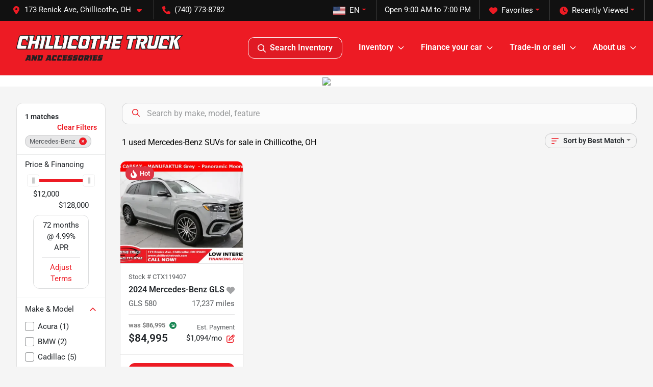

--- FILE ---
content_type: text/html; charset=utf-8
request_url: https://www.chillicothetruck.com/mercedes-benz
body_size: 20627
content:
<!DOCTYPE html><html lang="en"><head><meta charSet="utf-8" data-next-head=""/><meta name="viewport" content="width=device-width, initial-scale=1.0" class="jsx-2317340308" data-next-head=""/><link rel="icon" href="https://static.overfuel.com/dealers/chillicothe-truck-and-accessories/image/favicon-32x32.png" class="jsx-2317340308" data-next-head=""/><link rel="apple-touch-icon" sizes="180x180" href="https://static.overfuel.com/dealers/chillicothe-truck-and-accessories/image/apple-touch-icon.png" class="jsx-2317340308" data-next-head=""/><link rel="icon" type="image/png" sizes="192x192" href="https://static.overfuel.com/dealers/chillicothe-truck-and-accessories/image/android-chrome-192x192.png" class="jsx-2317340308" data-next-head=""/><link rel="icon" type="image/png" sizes="512x512" href="https://static.overfuel.com/dealers/chillicothe-truck-and-accessories/image/android-chrome-512x512.png" class="jsx-2317340308" data-next-head=""/><meta property="og:url" content="https://www.chillicothetruck.com/mercedes-benz" class="jsx-2317340308" data-next-head=""/><meta property="og:site_name" content="Chillicothe Truck" class="jsx-2317340308" data-next-head=""/><meta property="og:type" content="website" class="jsx-2317340308" data-next-head=""/><meta property="og:image" content="https://static.overfuel.com/dealers/chillicothe-truck-and-accessories/image/chillicothe-truck-og.webp" class="jsx-2317340308" data-next-head=""/><meta name="format-detection" content="telephone=no,address=no" class="jsx-2317340308" data-next-head=""/><meta name="google-site-verification" content="XcoKOlsJPdUcvFj5ECENgDgSwt8B8Fapsk_Mk1itYNk" class="jsx-2317340308" data-next-head=""/><meta name="google-site-verification" content="Xz4dq9H2QQfkfmZjIOJmqUUrznqUA7YwwpwJPnYw7WE" class="jsx-2317340308" data-next-head=""/><link rel="preload" href="/font/roboto-v48-latin-regular.woff2" as="font" type="font/woff2" crossorigin="anonymous" class="jsx-b1edb5e55a1a9cb8" data-next-head=""/><link rel="preload" href="/font/roboto-v48-latin-600.woff2" as="font" type="font/woff2" crossorigin="anonymous" class="jsx-b1edb5e55a1a9cb8" data-next-head=""/><link rel="preload" href="/font/roboto-v48-latin-900.woff2" as="font" type="font/woff2" crossorigin="anonymous" class="jsx-b1edb5e55a1a9cb8" data-next-head=""/><title data-next-head="">1 used Mercedes-Benz SUVs for sale in Chillicothe, OH | Chillicothe Truck</title><meta property="og:title" content="1 used Mercedes-Benz SUVs for sale in Chillicothe, OH | Chillicothe Truck" data-next-head=""/><meta name="description" content="Shop Chillicothe Truck selection of 1 used Mercedes-Benz SUVs for sale in Chillicothe, OH" data-next-head=""/><meta property="og:description" content="Shop Chillicothe Truck selection of 1 used Mercedes-Benz SUVs for sale in Chillicothe, OH" data-next-head=""/><link rel="canonical" href="https://www.chillicothetruck.com/mercedes-benz" data-next-head=""/><link rel="preload" href="/_next/static/css/58b43e3c8017d3ba.css" as="style"/><script src="https://cdn.complyauto.com/cookiebanner/banner/a58c188c-ba3e-4e15-8a3f-82d9ef533c4e/blocker.js" crossorigin="anonymous" class="jsx-2317340308" data-next-head=""></script><script type="application/ld+json" class="jsx-2317340308" data-next-head="">{"@context":"https://schema.org","@type":"Organization","url":"https://www.chillicothetruck.com","logo":"https://static.overfuel.com/dealers/chillicothe-truck-and-accessories/image/android-chrome-192x192.png"}</script><link rel="preload" as="image" imageSrcSet="https://static.overfuel.com/dealers/chillicothe-truck-and-accessories/image/logo.webp?w=384&amp;q=80 1x, https://static.overfuel.com/dealers/chillicothe-truck-and-accessories/image/logo.webp?w=750&amp;q=80 2x" fetchPriority="high" data-next-head=""/><link rel="preload" as="image" imageSrcSet="https://static.overfuel.com/dealers/chillicothe-truck-and-accessories/image/logo.webp?w=256&amp;q=80 1x, https://static.overfuel.com/dealers/chillicothe-truck-and-accessories/image/logo.webp?w=640&amp;q=80 2x" fetchPriority="high" data-next-head=""/><script id="fuel-script">
!function(){"use strict";let e=Document.prototype.createElement,t=["maps.googleapis.com","static.overfuel.com","_next",],r=["google-analytics","googletag","gtm","clarity","fbevents","adobe","tiqcdn","fluency","trueframe","edmunds","carnow",];Document.prototype.createElement=function(n,o){let c=e.call(this,n,o);return"string"==typeof n&&"script"===n.toLowerCase()&&Object.defineProperty(c,"src",{configurable:!0,enumerable:!0,get:()=>c.getAttribute("src"),set(e){(function e(r){try{let n=new URL(r,document.baseURI);return t.some(e=>n.hostname.includes(e))}catch{return!1}})(e)||(function e(t){try{let n=new URL(t,document.baseURI);return r.some(e=>n.hostname.includes(e))}catch{return!1}}(e),c.setAttribute("async","")),c.setAttribute("src",e)}}),c}}();
</script><script id="gainit" data-nscript="beforeInteractive">
            window.dataLayer = window.dataLayer || [];
            function gtag(){ window.dataLayer.push(arguments); }
            gtag('js', new Date());
            gtag('config', 'G-72EH1MPNXR');
            
          </script><script id="fbqtag" data-nscript="beforeInteractive">
            !function(f,b,e,v,n,t,s)
            {if(f.fbq)return;n=f.fbq=function(){n.callMethod?
            n.callMethod.apply(n,arguments):n.queue.push(arguments)};
            if(!f._fbq)f._fbq=n;n.push=n;n.loaded=!0;n.version='2.0';
            n.queue=[];t=b.createElement(e);t.async=!0;
            t.src=v;s=b.getElementsByTagName(e)[0];
            s.parentNode.insertBefore(t,s)}(window, document,'script',
            'https://connect.facebook.net/en_US/fbevents.js');
            fbq('init', '707762680042723');
            fbq('track', 'PageView');
          </script><link rel="stylesheet" href="/_next/static/css/58b43e3c8017d3ba.css" data-n-g=""/><noscript data-n-css=""></noscript><script defer="" noModule="" src="/_next/static/chunks/polyfills-42372ed130431b0a.js"></script><script id="gatag" src="/gtag/js?id=G-72EH1MPNXR&amp;l=dataLayer" defer="" data-nscript="beforeInteractive"></script><script defer="" src="/_next/static/chunks/8475.47831073e1b6ffaf.js"></script><script defer="" src="/_next/static/chunks/5601.9c144d6328ba2581.js"></script><script defer="" src="/_next/static/chunks/4744.3238be3c0e11f459.js"></script><script defer="" src="/_next/static/chunks/748.c76f477143a8f116.js"></script><script defer="" src="/_next/static/chunks/2056.fe5fbb4ced7daed5.js"></script><script defer="" src="/_next/static/chunks/04ce947b-1a2fb7fb7f4eb2eb.js"></script><script defer="" src="/_next/static/chunks/7115-0e695373b530fcce.js"></script><script defer="" src="/_next/static/chunks/9320-d3cb4c548ab2883c.js"></script><script defer="" src="/_next/static/chunks/655-f32d8bd654120190.js"></script><script defer="" src="/_next/static/chunks/2033-ccbb47b0b86c3b08.js"></script><script defer="" src="/_next/static/chunks/872.15bd6bfb5d8cdca5.js"></script><script defer="" src="/_next/static/chunks/4610.cb5fe67beaf7f1de.js"></script><script defer="" src="/_next/static/chunks/3014.a9a0b5ab652f98e8.js"></script><script defer="" src="/_next/static/chunks/476.d481209788d7a27f.js"></script><script defer="" src="/_next/static/chunks/5966.a132af2705f5f969.js"></script><script defer="" src="/_next/static/chunks/4116.b23f12c7cc68b06b.js"></script><script defer="" src="/_next/static/chunks/6985.c321d642c328bfd5.js"></script><script defer="" src="/_next/static/chunks/4851.6e2fd352c54a4585.js"></script><script defer="" src="/_next/static/chunks/1125.b585ff32d6657eb2.js"></script><script src="/_next/static/chunks/webpack-399c606c53bebe87.js" defer=""></script><script src="/_next/static/chunks/framework-77dff60c8c44585c.js" defer=""></script><script src="/_next/static/chunks/main-819ca9995167ee4f.js" defer=""></script><script src="/_next/static/chunks/pages/_app-d70018bfe3524097.js" defer=""></script><script src="/_next/static/chunks/8230-fd615141ef99310a.js" defer=""></script><script src="/_next/static/chunks/7856-db7bf741a0ee53d2.js" defer=""></script><script src="/_next/static/chunks/4587-68b5c796bc85d386.js" defer=""></script><script src="/_next/static/chunks/1423-77cd04bb72d43ce6.js" defer=""></script><script src="/_next/static/chunks/4761-d55ae15e52027e06.js" defer=""></script><script src="/_next/static/chunks/6554-17ce05496a22ed1d.js" defer=""></script><script src="/_next/static/chunks/2439-be50dbabb48591ef.js" defer=""></script><script src="/_next/static/chunks/4204-2d23ae957a7fea54.js" defer=""></script><script src="/_next/static/chunks/9086-57110936e1d9f18a.js" defer=""></script><script src="/_next/static/chunks/4159-72e26b6c8b5e4fcf.js" defer=""></script><script src="/_next/static/chunks/8670-5388bb14ca8a6ed3.js" defer=""></script><script src="/_next/static/chunks/7265-749e906ff613fcd6.js" defer=""></script><script src="/_next/static/chunks/2775-3db6e184bc3b7a64.js" defer=""></script><script src="/_next/static/chunks/1646-3e7dd0c8dea625e4.js" defer=""></script><script src="/_next/static/chunks/pages/inventory-9ad38f51278e71a2.js" defer=""></script><script src="/_next/static/VXEt5V-hA8djczTEMLNu9/_buildManifest.js" defer=""></script><script src="/_next/static/VXEt5V-hA8djczTEMLNu9/_ssgManifest.js" defer=""></script><style id="__jsx-b1edb5e55a1a9cb8">@font-face{font-display:s block;font-family:"Roboto";font-style:normal;font-weight:400;src:url("/font/roboto-v48-latin-regular.woff2")format("woff2")}@font-face{font-display:block;font-family:"Roboto";font-style:normal;font-weight:600;src:url("/font/roboto-v48-latin-600.woff2")format("woff2")}@font-face{font-display:block;font-family:"Roboto";font-style:normal;font-weight:900;src:url("/font/roboto-v48-latin-900.woff2")format("woff2")}body{font-family:"Roboto",system-ui,Arial,sans-serif!important}</style><style id="__jsx-2317340308">:root{--color-primary:#ed1b24;--color-secondary:#111;--color-highlight:#c11826;--persistent-banner-background-color:#ed1b24;--persistent-banner-text-color:#212529;--srp-height:67%;--cookie-consent-bg:#343a40;--cookie-consent-text:#fff;--cookie-consent-link:#fff}body{letter-spacing:0;background:#f5f5f5;font-size:.95rem;top:0px!important} #mobile-nav{background:#ed1b24}#header-nav ul li{position:relative;color:#fff;display:inline-block;padding:1.5rem 1rem;text-transform:none;font-size:16px}#header-nav a.noChildren{color:#fff}.text-primary,svg.text-primary,.blog-article a:not(.btn),.blog-article a:not(.btn):visited{color:var(--color-primary)!important;fill:var(--color-primary)}.blog-article a:not(.btn) svg,.blog-article a:not(.btn):visited svg{fill:var(--color-primary)!important}.bg-preheader{background:#111;color:#fff}.text-preheader{color:#fff!important}.bg-preheader i,.bg-preheader svg,.bg-preheader .dropdown-toggle::after{color:#ed1b24!important;fill:#ed1b24!important}.bg-header{background:#ed1b24}.bg-footer{background:#111}.bg-heroSearch{background:black;padding:6rem 0;position:relative;overflow-x:clip;-webkit-background-size:cover!important;-moz-background-size:cover!important;-o-background-size:cover!important;background-size:cover!important;background-position:center center;background-repeat:no-repeat}.bg-heroSearch #hero-img{left:0;bottom:0}.text-highlight{color:#c11826!important}.btn-outline-primary,.btn-outline-primary:hover{border-color:var(--color-primary);color:var(--color-primary)}.btn-outline-primary svg,.btn-outline-primary:hover svg,.btn-link svg{fill:var(--color-primary)}#top-banner svg{fill:#fff!important}.btn-outline-primary:focus{color:inherit}.btn-default:active{color:white!important}.btn-default:active svg{fill:white}.btn-link.show svg{fill:white!important}.btn-link.show::after{color:#fff!important}.cElement a,.cElement a:hover{color:var(--color-primary)}.cElement a.btn:not(.btn-outline-primary):not(.btn-primary){color:#fff}.split-boxes{background-image:linear-gradient(90deg,var(--color-secondary),var(--color-secondary)50%,var(--color-primary)0,var(--color-primary))}.img-srp-container:before{display:block;content:"";width:100%;padding-top:67%}.btn-outline-primary:disabled{color:var(--color-primary)!important;border-color:var(--color-primary)!important}.aiBg{position:relative;background:linear-gradient(90deg,var(--color-primary),#ccc);border-radius:14px;padding:2px}.aiBg input{border:0!important;z-index:5}.react-datepicker__day--selected,.react-datepicker__day--in-selecting-range,.react-datepicker__day--in-range,.react-datepicker__month-text--selected,.react-datepicker__month-text--in-selecting-range,.react-datepicker__month-text--in-range,.react-datepicker__quarter-text--selected,.react-datepicker__quarter-text--in-selecting-range,.react-datepicker__quarter-text--in-range,.react-datepicker__year-text--selected,.react-datepicker__year-text--in-selecting-range,.react-datepicker__year-text--in-range,.react-datepicker__day--keyboard-selected:hover,.react-datepicker__month-text--keyboard-selected:hover,.react-datepicker__quarter-text--keyboard-selected:hover,.react-datepicker__year-text--keyboard-selected:hover{background-color:var(--color-primary);color:white}.text-secondary{color:var(--color-secondary)!important}.ribbon span{background-color:var(--color-primary)!important}.border-primary,html:not([dir=rtl]) .border-primary,html[dir=rtl] .border-primary{border-color:var(--color-primary)!important}.drag-active{border:1px dashed var(--color-primary)!important}.progress-bar,.bg-primary,.badge-primary,.btn-primary,.nav-pills .nav-link.active,.nav-pills .nav-link.active:hover,.nav-pills .nav-link.active:focus,.btn-check:checked+.btn,.btn.active,.btn.show,.btn:first-child:active,:not(.btn-check)+.btn:active{background-color:var(--color-primary)!important}.btn-primary,.btn-check:checked+.btn,.btn.active,.btn.show,.btn:first-child:active,:not(.btn-check)+.btn:active{border-color:var(--color-primary)!important}.btn-secondary{background-color:var(--color-secondary)!important;border-color:var(--color-secondary)!important}.btn-secondary:focus,.btn-secondary.focus{border-color:var(--color-secondary)!important}.btn-primary:focus,.btn-primary.focus{border-color:var(--color-primary)!important}.btn-primary.disabled,.btn-primary:disabled{border-color:var(--color-primary)!important;background:var(--color-primary)!important}.border-theme,.btn-group .btn-primary,.input-group-prepend .btn-primary,.input-group-append .btn-primary{border-color:var(--color-primary)!important}.rdp-button:focus:not([disabled]),.rdp-button:active:not([disabled]){background-color:#f5f5f5!important;border-color:var(--color-primary)!important}.rdp-day_selected:not([disabled]),.rdp-day_selected:focus:not([disabled]),.rdp-day_selected:active:not([disabled]),.rdp-day_selected:hover:not([disabled]){background-color:var(--color-primary)!important}.btn-group .active svg{color:var(--color-primary)!important}#header-nav ul li::after{border-color:var(--color-primary)!important}.bg-secondary,.badge-secondary{background-color:var(--color-secondary)!important;color:white!important}#languagedropdown{color:#fff;text-decoration:none;margin-top:-3px}.goog-te-combo{width:100%;background:#111!important;color:#fff!important;border:none;font-size:.9rem!important;font-family:inherit!important;margin:1px 0!important;-webkit-appearance:none}#persistent_banner_desktop,#persistent_banner_mobile,#persistent_banner_desktop a,#persistent_banner_mobile a{background-color:#ed1b24;z-index:5;color:#212529!important}.gg-app{z-index:1!important}@media(max-width:575px){.bg-heroSearch #hero-img-mobile{object-fit:cover;width:100%!important;height:100%!important;top:0}
        }@media(min-width:576px){.bg-heroSearch{padding:7rem 0;position:relative;background-image:url("https://static.overfuel.com/dealers/chillicothe-truck-and-accessories/image/chillicothe_truck_hero_lot.webp");-webkit-background-size:cover!important;-moz-background-size:cover!important;-o-background-size:cover!important;background-size:cover!important;background-position:top center;background-repeat:no-repeat}.srpCardLocation{cursor:default!important}.srpCardLocation .fa-phone{display:none!important}}#top-banner {background-color: #676767 !important; }
        
        #header-nav svg { fill: white !important; }

.bg-header #search_desktop { color: #fff !important; border: 1px solid #fff !important; }

@media screen and (max-width: 575px) {
  .bg-heroSearch { padding: 2.8rem 0; }
}

.ipacketdesktop { min-height: 543 !important; }

        

        
      </style><style id="__jsx-1139715367">.container-fluid{max-width:2548px!important}#desktop-search{width:100%}#header-nav ul li,#search_desktop{font-weight:600}#header-nav ul li ul{top:3.5rem;border-radius:12px}#header-nav ul>li:last-of-type{padding-right:0!important}#header-nav ul li ul li{font-weight:normal!important}.searchInventory{border-color:#E8E8E8!important;padding:1.5rem 1rem}.searchInventory svg{fill:#ed1b24}#googletranslate{padding-top:.6rem}.route-home #persistent-search{display:none}.card{overflow:hidden;border:1px solid transparent!important;box-shadow:0 0 0!important;border:1px solid#e1e1e1!important;border-radius:12px!important}.card-header{border-radius:12px 12px 0 0!important}.card-footer:last-child{border-radius:0 0 12px 12px!important}.rounded,.btn,input,.form-control,#home-search-wrapper,.custom-select{border-radius:12px!important}.rounded_bottom{border-bottom-left-radius:12px;border-bottom-right-radius:12px}.btn-group .btn:first-child{border-radius:12px 0 0 12px!important}.btn-group .btn:last-child{border-radius:0 12px 12px 0!important}.btn-group .btn{border-radius:0!important}.btn-group .btn.active{border-color:#ed1b24!important}.input-group>.form-control:not(.border-radius-0):not(:first-child),.input-group>.custom-select:not(.border-radius-0):not(:first-child){border-radius:0 12px 12px 0!important}.input-group>.input-group-text.prepend:first-of-type{border-radius:12px 0 0 12px!important}.input-group>.input-group-text.append:last-of-type{border-radius:0 12px 12px 0!important}.border-radius-0{border-radius:0 0 0 0!important;border-bottom-right-radius:0!important;border-bottom-left-radius:0!important;border-top-right-radius:0!important;border-top-left-radius:0!important}.accordion-item:first-of-type{border-radius:12px 12px 0 0!important}.accordion-item:last-of-type{border-radius:0 0 12px 12px!important}</style><style data-styled="" data-styled-version="6.3.8">.dYClpH{position:absolute;left:0;width:100%;fill:rgba(255,255,255,0.75);z-index:2;text-align:center;}/*!sc*/
.dYClpH .active{fill:#fff;}/*!sc*/
@media(min-width:575px){.dYClpH{display:none;}}/*!sc*/
data-styled.g9[id="sc-a592eecc-1"]{content:"dYClpH,"}/*!sc*/
.hAziuE{position:absolute;top:5px;left:0;width:100%;height:100%;z-index:1;}/*!sc*/
.hAziuE .left-toggle{position:absolute;background-color:rgb(0,0,0,.6);top:35%;left:0;padding:0.5rem;}/*!sc*/
.hAziuE .right-toggle{position:absolute;background-color:rgb(0,0,0,.6);top:35%;right:0;padding:0.5rem;}/*!sc*/
@media(min-width:575px){.hAziuE .toggle{display:none;}.hAziuE:hover .toggle{display:block!important;}}/*!sc*/
data-styled.g10[id="sc-a592eecc-2"]{content:"hAziuE,"}/*!sc*/
.bPXTyO{position:fixed;content:'';top:63px;left:0;z-index:25;}/*!sc*/
.bPXTyO.searchVisible{height:calc(100% - 67px);overflow:scroll;}/*!sc*/
data-styled.g19[id="sc-2cecbaee-0"]{content:"bPXTyO,"}/*!sc*/
</style></head><body> <link rel="preload" as="image" imageSrcSet="https://static.overfuel.com/dealers/chillicothe-truck-and-accessories/image/logo.webp?w=384&amp;q=80 1x, https://static.overfuel.com/dealers/chillicothe-truck-and-accessories/image/logo.webp?w=750&amp;q=80 2x" fetchPriority="high"/><link rel="preload" as="image" imageSrcSet="https://static.overfuel.com/dealers/chillicothe-truck-and-accessories/image/logo.webp?w=256&amp;q=80 1x, https://static.overfuel.com/dealers/chillicothe-truck-and-accessories/image/logo.webp?w=640&amp;q=80 2x" fetchPriority="high"/><link rel="preload" as="image" href="https://icodealers.kbb.com/images/Autotrader/DWSI/Assets/other/12_Q3_158_TIM_WebBanner_940x84_TradeIn.jpg"/><link rel="preload" as="image" href="https://icodealers.kbb.com/images/Autotrader/DWSI/Assets/other/12_Q3_158_TIM_WebBanner_325x95_Sell_5.jpg"/><link rel="preload" as="image" imageSrcSet="https://static.overfuel.com/photos/162/1116523/image-1-thumb.webp?w=640&amp;q=80 1x, https://static.overfuel.com/photos/162/1116523/image-1-thumb.webp?w=1920&amp;q=80 2x" fetchPriority="high"/><link rel="preload" as="image" imageSrcSet="https://static.overfuel.com/photos/162/1116523/image-2-thumb.webp?w=640&amp;q=80 1x, https://static.overfuel.com/photos/162/1116523/image-2-thumb.webp?w=1920&amp;q=80 2x" fetchPriority="high"/><div id="__next"><script type="application/ld+json" class="jsx-2317340308">{"@context":"https://schema.org","@type":["AutoDealer","LocalBusiness"],"name":"Chillicothe Truck","image":"https://static.overfuel.com/dealers/chillicothe-truck-and-accessories/image/chillicothe-truck-og.webp","@id":"https://www.chillicothetruck.com/#organization","url":"https://www.chillicothetruck.com/","telephone":"+17407738782","address":{"@type":"PostalAddress","streetAddress":"173 Renick Ave","addressLocality":"Chillicothe","addressRegion":"OH","postalCode":"45601","addressCountry":"US"},"geo":{"@type":"GeoCoordinates","latitude":39.3343994,"longitude":-82.9483835},"openingHoursSpecification":[{"@type":"OpeningHoursSpecification","dayOfWeek":"Monday","opens":"09:00","closes":"19:00"},{"@type":"OpeningHoursSpecification","dayOfWeek":"Tuesday","opens":"09:00","closes":"19:00"},{"@type":"OpeningHoursSpecification","dayOfWeek":"Wednesday","opens":"09:00","closes":"19:00"},{"@type":"OpeningHoursSpecification","dayOfWeek":"Thursday","opens":"09:00","closes":"19:00"},{"@type":"OpeningHoursSpecification","dayOfWeek":"Friday","opens":"09:00","closes":"18:00"},{"@type":"OpeningHoursSpecification","dayOfWeek":"Saturday","opens":"09:00","closes":"17:00"}],"sameAs":["https://www.facebook.com/chillicothetruckohio","https://www.instagram.com/chillicothetruck/"],"aggregateRating":{"@type":"AggregateRating","ratingValue":4.5,"reviewCount":2397},"hasMap":"https://maps.google.com/?q=173+Renick+Ave+Chillicothe+OH+45601","contactPoint":[{"@type":"ContactPoint","contactType":"Sales","telephone":"+17407738782","availableLanguage":["English","Spanish"],"areaServed":"US"}],"knowsAbout":["used cars","trade-in","auto financing","vehicle service"]}</script><div translate="no" class="jsx-2317340308 notranslate"><div id="google_translate_element" style="display:none" class="jsx-2317340308"></div></div><div class="mode-undefined full_width route-srp"><noscript><img height="1" width="1" style="display:none" src="https://www.facebook.com/tr?id=707762680042723&amp;ev=PageView&amp;noscript=1" alt=""/></noscript><header role="banner" class="d-none d-xl-block " id="header-desktop"><div class="border-bottom bg-preheader text-preheader theme-dark"><div class="container-fluid"><div class="row"><div class="col"><div class="py-2 ps-2 pe-3 d-inline-block cursor-pointer border-end position-relative locationDropdown" role="button" data-cy="header-location-dropdown"><span class="d-inline-block faIcon ofa-solid ofa-location-dot me-2"><svg height="16" width="16" fill="inherit"><use xlink:href="/solid.svg#location-dot"></use></svg></span><span class="d-inline-block me-1 notranslate">173 Renick Ave, Chillicothe, OH<span class="d-inline-block faIcon ofa-solid ofa-caret-down ms-2"><svg height="16" width="16" fill="inherit"><use xlink:href="/solid.svg#caret-down"></use></svg></span></span></div><div class="py-2  px-3 d-inline-block "><span data-cy="header-phone" role="button" class="text-preheader"><span class="d-inline-block faIcon ofa-solid ofa-phone me-2"><svg height="16" width="16" fill="inherit"><use xlink:href="/solid.svg#phone"></use></svg></span>(740) 773-8782</span></div><div class="float-end py-2 text-end border-end"><div class="dropdown"><button type="button" id="recents" aria-expanded="false" class="py-0 text-decoration-none text-white dropdown-toggle btn btn-link"><span class="d-inline-block faIcon ofa-solid ofa-clock me-2 float-start mt-0"><svg height="16" width="16" fill="inherit"><use xlink:href="/solid.svg#clock"></use></svg></span>Recently Viewed</button></div></div><div class="float-end py-2 border-end text-end"><div class="dropdown"><button type="button" id="favorites" aria-expanded="false" class="py-0 text-decoration-none text-white dropdown-toggle btn btn-link"><span class="d-inline-block faIcon ofa-solid ofa-heart me-2"><svg height="16" width="16" fill="inherit"><use xlink:href="/solid.svg#heart"></use></svg></span>Favorites</button></div></div><div class="py-2 px-3 float-end text-end border-end" id="currentLocation"><span>Open 9:00 AM to 7:00 PM</span></div><div class="float-end py-2 border-end text-end"></div></div></div></div></div><div class="px-3 border-bottom bg-header position-relative py-2" id="interior_header"><div class="container-fluid"><div class="d-flex align-items-center"><a title="Chillicothe Truck" id="logo-link" href="/"><img alt="Chillicothe Truck" id="logo" fetchPriority="high" loading="eager" width="327" height="50" decoding="async" data-nimg="1" style="color:transparent" srcSet="https://static.overfuel.com/dealers/chillicothe-truck-and-accessories/image/logo.webp?w=384&amp;q=80 1x, https://static.overfuel.com/dealers/chillicothe-truck-and-accessories/image/logo.webp?w=750&amp;q=80 2x" src="https://static.overfuel.com/dealers/chillicothe-truck-and-accessories/image/logo.webp?w=750&amp;q=80"/></a><div class="ms-auto" id="header-nav"><ul><li class="searchInventory"><button type="button" id="search_desktop" title="Browse Inventory" class="text-decoration-none text-dark bg-light btn btn-link"><span class="d-inline-block faIcon ofa-regular ofa-magnifying-glass me-2"><svg height="16" width="16" fill="inherit"><use xlink:href="/regular.svg#magnifying-glass"></use></svg></span>Search Inventory</button></li><li class="cursor-pointer">Inventory<span class="d-inline-block faIcon ofa-regular ofa-angle-down ms-2 text-primary"><svg height="15" width="14" fill="#ed1b24"><use xlink:href="/regular.svg#angle-down"></use></svg></span><ul><li class="cursor-pointer"><a target="_self" title="All inventory" class="" href="/inventory">All inventory</a></li><li class="cursor-pointer"><a target="_self" title="Trucks under $20K" class="" href="/cars-under-20000-for-sale">Trucks under $20K</a></li><li class="cursor-pointer"><a target="_self" title="Diesel trucks" class="" href="/diesel-trucks">Diesel trucks</a></li><li class="cursor-pointer"><a target="_self" title="Gas trucks" class="" href="/inventory?body[]=Pickup%20truck&amp;fuel[]=Gasoline">Gas trucks</a></li><li class="cursor-pointer"><a target="_self" title="Jeeps" class="" href="/jeep">Jeeps</a></li><li class="cursor-pointer"><a target="_self" title="SUVs" class="" href="/suvs">SUVs</a></li><li class="cursor-pointer"><a target="_self" title="Lifted and custom" class="" href="/inventory?keyword=custom">Lifted and custom</a></li></ul></li><li class="cursor-pointer">Finance your car<span class="d-inline-block faIcon ofa-regular ofa-angle-down ms-2 text-primary"><svg height="15" width="14" fill="#ed1b24"><use xlink:href="/regular.svg#angle-down"></use></svg></span><ul><li class="cursor-pointer"><a target="_self" title="Get approved" class="" href="/car-loan">Get approved</a></li><li class="cursor-pointer"><a target="_self" title="Car loan calculator" class="" href="/car-loan-calculator">Car loan calculator</a></li></ul></li><li class="cursor-pointer">Trade-in or sell<span class="d-inline-block faIcon ofa-regular ofa-angle-down ms-2 text-primary"><svg height="15" width="14" fill="#ed1b24"><use xlink:href="/regular.svg#angle-down"></use></svg></span><ul><li class="cursor-pointer"><a target="_self" title="Get trade-in value" class="" href="/trade-in-value">Get trade-in value</a></li><li class="cursor-pointer"><a target="_self" title="We&#x27;ll buy your car" class="" href="/sell-my-car">We&#x27;ll buy your car</a></li></ul></li><li class="cursor-pointer">About us<span class="d-inline-block faIcon ofa-regular ofa-angle-down ms-2 text-primary"><svg height="15" width="14" fill="#ed1b24"><use xlink:href="/regular.svg#angle-down"></use></svg></span><ul><li class="cursor-pointer"><a target="_self" title="About us" class="" href="/about-chillicothe-truck">About us</a></li><li class="cursor-pointer"><a target="_self" title="Contact us" class="" href="/contact-us">Contact us</a></li><li class="cursor-pointer"><a target="_self" title="Directions" class="" href="/direction">Directions</a></li><li class="cursor-pointer"><a target="_self" title="Our stores" class="" href="/our-stores">Our stores</a></li><li class="cursor-pointer"><a target="_self" title="Blog" class="" href="/blog">Blog</a></li></ul></li></ul></div></div><div class="clearfix"></div></div></div><div id="openclosed" class="bg-secondary py-2 px-3 text-white text-center d-none">Open from 9:00 AM to 7:00 PM</div></header><div id="mobile-nav" class="border-bottom border-bottom d-xl-none position-fixed d-flex align-items-center w-100"><div class="d-flex w-100 align-items-center " id="mobile-header"><div class="text-left w-100 ps-2" id="mobile-logo"><img alt="Chillicothe Truck" fetchPriority="high" loading="eager" width="235" height="36" decoding="async" data-nimg="1" style="color:transparent" srcSet="https://static.overfuel.com/dealers/chillicothe-truck-and-accessories/image/logo.webp?w=256&amp;q=80 1x, https://static.overfuel.com/dealers/chillicothe-truck-and-accessories/image/logo.webp?w=640&amp;q=80 2x" src="https://static.overfuel.com/dealers/chillicothe-truck-and-accessories/image/logo.webp?w=640&amp;q=80"/></div><div class="my-0 ms-auto mobilePhone px-2 "><span class="d-inline-block faIcon ofa-solid ofa-phone h3 my-0"><svg height="25" width="25" fill="#fff"><use xlink:href="/solid.svg#phone"></use></svg></span></div><div class="text-end ps-2 "><span class="d-inline-block faIcon ofa-solid ofa-bars h2 me-1 mb-0 mt-n1"><svg height="29" width="29" fill="#fff"><use xlink:href="/solid.svg#bars"></use></svg></span></div></div></div><div style="height:104px" class="d-block d-xl-none" id="mobile-nav-spacer"></div><script type="application/ld+json"></script><main id="inventory-index" class="position-relative path-inventory"><div class="text-center" style="background:#fff"><a href="https://www.kbb.com/instant-cash-offer/W/75066571/43A6F9B8-DB6C-48C0-A360-F658B2176E3E/" target="_blank" title="Visit the KBB trade-in tool"><img src="https://icodealers.kbb.com/images/Autotrader/DWSI/Assets/other/12_Q3_158_TIM_WebBanner_940x84_TradeIn.jpg" class="d-none d-sm-inline-block"/><img src="https://icodealers.kbb.com/images/Autotrader/DWSI/Assets/other/12_Q3_158_TIM_WebBanner_325x95_Sell_5.jpg" class="d-inline-block d-sm-none"/></a></div><div class="sc-2cecbaee-0 bPXTyO w-100 border-bottom ToolbarMobile bg-white d-block d-xl-none searchHidden"><div class="no-gutters row-bordered text-start text-nowrap sticky-top bg-white border-bottom border-top row"><div class="py-2 pe-2 ps-3 cursor-pointer col-sm-6 col-5"><span class="d-inline-block faIcon ofa-regular ofa-bars-filter text-primary me-2"><svg height="16" width="16" fill="#ed1b24"><use xlink:href="/regular.svg#bars-filter"></use></svg></span>Filters</div><div class="py-2 px-3 col-sm-5 col-5"><span class="d-inline-block faIcon ofa-regular ofa-arrow-down-wide-short text-primary me-2"><svg height="16" width="16" fill="#ed1b24"><use xlink:href="/regular.svg#arrow-down-wide-short"></use></svg></span>Best Match</div><div aria-label="Close" class="py-2 pe-3 text-end  col-sm-1 col-2"><span class="d-inline-block faIcon ofa-regular ofa-magnifying-glass text-primary me-2"><svg height="16" width="16" fill="#ed1b24"><use xlink:href="/regular.svg#magnifying-glass"></use></svg></span></div></div></div><div class="mb-5 container-fluid"><div class="d-flex mt-3"><div class="d-none d-xl-block filter-container w-20"><div class="p-3"><div class="mb-5 mt-3 mt-md-0 notranslate filterCard card"><div class="pt-3 pb-2 bg-white card-header"><div class="card-title h6 font-weight-bold mb-2">1<!-- --> matches</div></div><form data-cy="filter-section" class="pb-0 mt-sm-0"><div class="price-financing card-footer"><div class="cursor-pointer">Price <!-- -->&amp; Financing</div><div class="mt-2 px-3 collapse show"><div class="opacity-100"><div style="transform:scale(1);cursor:inherit;height:24px;display:flex;width:100%"><div style="height:5px;width:100%;border-radius:4px;background:linear-gradient(to right, #ccc 0%, #ccc 0%, #ed1b24 0%, #ed1b24 100%, #ccc 100%, #ccc 100%);align-self:center" class="price-financing-slider"><div style="position:absolute;z-index:0;cursor:grab;user-select:none;touch-action:none;-webkit-user-select:none;-moz-user-select:none;-ms-user-select:none;height:24px;width:24px;border-radius:4px;background-color:#FFF;display:flex;justify-content:center;align-items:center;border:1px solid #eee;outline:0;left:0" tabindex="0" aria-valuemax="128000" aria-valuemin="12000" aria-valuenow="12000" draggable="false" aria-label="Accessibility label" role="slider"><div style="height:12px;width:5px;background-color:#CCC"></div></div><div style="position:absolute;z-index:1;cursor:grab;user-select:none;touch-action:none;-webkit-user-select:none;-moz-user-select:none;-ms-user-select:none;height:24px;width:24px;border-radius:4px;background-color:#FFF;display:flex;justify-content:center;align-items:center;border:1px solid #eee;outline:0;left:0" tabindex="0" aria-valuemax="128000" aria-valuemin="12000" aria-valuenow="128000" draggable="false" aria-label="Accessibility label" role="slider"><div style="height:12px;width:5px;background-color:#CCC"></div></div></div></div><div class="mt-1 no-gutters row"><div class="ms-n3 col">$12,000</div><div class="me-n3 text-end col">$128,000</div></div></div><div class="rounded text-sm border my-2 py-2 px-3 text-center">75<!-- --> months @ <span class="notranslate">NaN<!-- -->%</span> APR<div class="text-primary cursor-pointer border-top mt-2 pt-2">Adjust Terms</div></div><input type="hidden" tabindex="-1" id="minprice" name="price[gt]" value="12000"/><input type="hidden" tabindex="-1" id="maxprice" name="price[lt]" value="128000"/></div></div><div class="card-footer"><div class="cursor-pointer py-1" data-cy="toggle-make-model">Make &amp; Model<span class="d-inline-block faIcon ofa-regular ofa-angle-up text-primary float-end"><svg height="16" width="16" fill="#ed1b24"><use xlink:href="/regular.svg#angle-up"></use></svg></span></div><div data-cy="filter-make-container" style="overflow-y:auto;max-height:300px"><div class="mt-2 cursor-pointer"><label class="custom-control custom-checkbox" for="ma_Acura"><input type="checkbox" id="ma_Acura" class="custom-control-input" name="make[]" value="Acura"/><span class="custom-control-label">Acura<!-- --> (<!-- -->1<!-- -->)</span></label></div><div class="mt-2 cursor-pointer"><label class="custom-control custom-checkbox" for="ma_BMW"><input type="checkbox" id="ma_BMW" class="custom-control-input" name="make[]" value="BMW"/><span class="custom-control-label">BMW<!-- --> (<!-- -->2<!-- -->)</span></label></div><div class="mt-2 cursor-pointer"><label class="custom-control custom-checkbox" for="ma_Cadillac"><input type="checkbox" id="ma_Cadillac" class="custom-control-input" name="make[]" value="Cadillac"/><span class="custom-control-label">Cadillac<!-- --> (<!-- -->5<!-- -->)</span></label></div><div class="mt-2 cursor-pointer"><label class="custom-control custom-checkbox" for="ma_Chevrolet"><input type="checkbox" id="ma_Chevrolet" class="custom-control-input" name="make[]" value="Chevrolet"/><span class="custom-control-label">Chevrolet<!-- --> (<!-- -->46<!-- -->)</span></label></div><div class="mt-2 cursor-pointer"><label class="custom-control custom-checkbox" for="ma_Chrysler"><input type="checkbox" id="ma_Chrysler" class="custom-control-input" name="make[]" value="Chrysler"/><span class="custom-control-label">Chrysler<!-- --> (<!-- -->1<!-- -->)</span></label></div><div class="mt-2 cursor-pointer"><label class="custom-control custom-checkbox" for="ma_Dodge"><input type="checkbox" id="ma_Dodge" class="custom-control-input" name="make[]" value="Dodge"/><span class="custom-control-label">Dodge<!-- --> (<!-- -->1<!-- -->)</span></label></div><div class="mt-2 cursor-pointer"><label class="custom-control custom-checkbox" for="ma_Ford"><input type="checkbox" id="ma_Ford" class="custom-control-input" name="make[]" value="Ford"/><span class="custom-control-label">Ford<!-- --> (<!-- -->38<!-- -->)</span></label></div><div class="mt-2 cursor-pointer"><label class="custom-control custom-checkbox" for="ma_GMC"><input type="checkbox" id="ma_GMC" class="custom-control-input" name="make[]" value="GMC"/><span class="custom-control-label">GMC<!-- --> (<!-- -->27<!-- -->)</span></label></div><div class="mt-2 cursor-pointer"><label class="custom-control custom-checkbox" for="ma_INFINITI"><input type="checkbox" id="ma_INFINITI" class="custom-control-input" name="make[]" value="INFINITI"/><span class="custom-control-label">INFINITI<!-- --> (<!-- -->1<!-- -->)</span></label></div><div class="mt-2 cursor-pointer"><label class="custom-control custom-checkbox" for="ma_Jeep"><input type="checkbox" id="ma_Jeep" class="custom-control-input" name="make[]" value="Jeep"/><span class="custom-control-label">Jeep<!-- --> (<!-- -->19<!-- -->)</span></label></div><div class="mt-2 cursor-pointer"><label class="custom-control custom-checkbox" for="ma_Land Rover"><input type="checkbox" id="ma_Land Rover" class="custom-control-input" name="make[]" value="Land Rover"/><span class="custom-control-label">Land Rover<!-- --> (<!-- -->1<!-- -->)</span></label></div><div class="mt-2 cursor-pointer"><label class="custom-control custom-checkbox" for="ma_Mercedes-Benz"><input type="checkbox" id="ma_Mercedes-Benz" class="custom-control-input" name="make[]" value="Mercedes-Benz"/><span class="custom-control-label">Mercedes-Benz<!-- --> (<!-- -->1<!-- -->)</span></label></div><div class="mt-2 cursor-pointer"><label class="custom-control custom-checkbox" for="ma_Porsche"><input type="checkbox" id="ma_Porsche" class="custom-control-input" name="make[]" value="Porsche"/><span class="custom-control-label">Porsche<!-- --> (<!-- -->1<!-- -->)</span></label></div><div class="mt-2 cursor-pointer"><label class="custom-control custom-checkbox" for="ma_Ram"><input type="checkbox" id="ma_Ram" class="custom-control-input" name="make[]" value="Ram"/><span class="custom-control-label">Ram<!-- --> (<!-- -->30<!-- -->)</span></label></div><div class="mt-2 cursor-pointer"><label class="custom-control custom-checkbox" for="ma_Subaru"><input type="checkbox" id="ma_Subaru" class="custom-control-input" name="make[]" value="Subaru"/><span class="custom-control-label">Subaru<!-- --> (<!-- -->2<!-- -->)</span></label></div><div class="mt-2 cursor-pointer"><label class="custom-control custom-checkbox" for="ma_Toyota"><input type="checkbox" id="ma_Toyota" class="custom-control-input" name="make[]" value="Toyota"/><span class="custom-control-label">Toyota<!-- --> (<!-- -->2<!-- -->)</span></label></div></div></div><div class="card-footer"><div class="cursor-pointer py-1" data-cy="toggle-filter-condition">Condition<span class="d-inline-block faIcon ofa-regular ofa-angle-down text-primary float-end"><svg height="16" width="16" fill="#ed1b24"><use xlink:href="/regular.svg#angle-down"></use></svg></span></div></div><div class="card-footer"><div class="cursor-pointer" data-cy="toggle-yearsmileage">Years &amp; Mileage<span class="d-inline-block faIcon ofa-regular ofa-angle-down text-primary float-end"><svg height="16" width="16" fill="#ed1b24"><use xlink:href="/regular.svg#angle-down"></use></svg></span></div></div><div class="card-footer"><div class="cursor-pointer py-1" data-cy="toggle-filter-body">Body Type<span class="d-inline-block faIcon ofa-regular ofa-angle-down text-primary float-end"><svg height="16" width="16" fill="#ed1b24"><use xlink:href="/regular.svg#angle-down"></use></svg></span></div></div><div class="card-footer"><div class="cursor-pointer py-1" data-cy="toggle-filter-style">Cab Style<span class="d-inline-block faIcon ofa-regular ofa-angle-down text-primary float-end"><svg height="16" width="16" fill="#ed1b24"><use xlink:href="/regular.svg#angle-down"></use></svg></span></div></div><div class="card-footer"><div class="cursor-pointer py-1" data-cy="toggle-filter-seatingcapacity">Seating Capacity<span class="d-inline-block faIcon ofa-regular ofa-angle-down text-primary float-end"><svg height="16" width="16" fill="#ed1b24"><use xlink:href="/regular.svg#angle-down"></use></svg></span></div></div><div class="card-footer"><div class="cursor-pointer py-1" data-cy="toggle-filter-features">Features<span class="d-inline-block faIcon ofa-regular ofa-angle-down text-primary float-end"><svg height="16" width="16" fill="#ed1b24"><use xlink:href="/regular.svg#angle-down"></use></svg></span></div></div><div class="card-footer"><div class="cursor-pointer py-1" data-cy="toggle-filter-exteriorcolor">Exterior Color<span class="d-inline-block faIcon ofa-regular ofa-angle-down text-primary float-end"><svg height="16" width="16" fill="#ed1b24"><use xlink:href="/regular.svg#angle-down"></use></svg></span></div></div><div class="card-footer"><div class="cursor-pointer py-1" data-cy="toggle-filter-interiorcolor">Interior Color<span class="d-inline-block faIcon ofa-regular ofa-angle-down text-primary float-end"><svg height="16" width="16" fill="#ed1b24"><use xlink:href="/regular.svg#angle-down"></use></svg></span></div></div><div class="card-footer"><div class="cursor-pointer py-1" data-cy="toggle-filter-fuel">Fuel Type<span class="d-inline-block faIcon ofa-regular ofa-angle-down text-primary float-end"><svg height="16" width="16" fill="#ed1b24"><use xlink:href="/regular.svg#angle-down"></use></svg></span></div></div><div class="card-footer"><div class="cursor-pointer py-1" data-cy="toggle-filter-transmission">Transmission<span class="d-inline-block faIcon ofa-regular ofa-angle-down text-primary float-end"><svg height="16" width="16" fill="#ed1b24"><use xlink:href="/regular.svg#angle-down"></use></svg></span></div></div><div class="card-footer"><div class="cursor-pointer py-1" data-cy="toggle-filter-drivetrain">Drivetrain<span class="d-inline-block faIcon ofa-regular ofa-angle-down text-primary float-end"><svg height="16" width="16" fill="#ed1b24"><use xlink:href="/regular.svg#angle-down"></use></svg></span></div></div><div class="card-footer"><div class="cursor-pointer py-1" data-cy="toggle-filter-engine">Engine<span class="d-inline-block faIcon ofa-regular ofa-angle-down text-primary float-end"><svg height="16" width="16" fill="#ed1b24"><use xlink:href="/regular.svg#angle-down"></use></svg></span></div></div></form></div></div></div><div class="w-100 ps-0  ps-lg-3 pe-lg-3"><div class="position-relative mt-3"><div class="position-relative"><span class="d-inline-block faIcon ofa-regular ofa-magnifying-glass position-absolute text-primary" style="top:8px;left:20px"><svg height="15" width="15" fill="#ed1b24"><use xlink:href="/regular.svg#magnifying-glass"></use></svg></span><input data-cy="input-search" placeholder="Search by make, model, feature" autoComplete="off" tabindex="-1" style="min-width:300px;max-width:100%" type="text" class="ps-5 mt-0  form-control form-control-lg" name="search" value=""/><button type="button" id="closeMobileSearch" class="my-3 w-100 d-none d-sm-none btn btn-default"><span class="d-inline-block faIcon ofa-regular ofa-angle-left float-start text-muted"><svg height="16" width="16" fill="#a3a4a6"><use xlink:href="/regular.svg#angle-left"></use></svg></span>Close Search</button></div></div><div class="d-flex align-items-center my-3 my-lg-4"><h1 class="inventoryheading text-center text-lg-start m-0">1 used Mercedes-Benz SUVs for sale in Chillicothe, OH</h1><div class="text-end text-nowrap ms-auto d-flex flex-row justify-content-end"><div class="mt-n2 dropdown"><button type="button" id="sortby" aria-expanded="false" data-cy="sortby" class="text-decoration-none pl-0 border border-dark d-block dropdown-toggle btn btn-link btn-sm"><span class="d-inline-block faIcon ofa-regular ofa-bars-sort text-primary me-2"><svg height="16" width="16" fill="#ed1b24"><use xlink:href="/regular.svg#bars-sort"></use></svg></span><strong data-cy="sortby-selected">Sort by <!-- -->Best Match</strong></button></div></div></div><div id="inventory-grid" class="mt-0 mt-lg-1 row"><div data-vin="4JGFF8FEXRB119407" class="srp-cardcontainer mb-3 ePrice-locked has-discount px-2 make_mercedes-benz  col-lg-3 col-md-4 col-sm-4 col-12"><div data-cy="vehicle-card" data-priority="true" class="srp-card overflow-hidden h-100 conditionUsed card"><div class="px-0 pt-0 pb-0 card-body"><div class="new-arrival position-relative border-bottom"><div class="bg-danger text-white small py-1 px-2 rounded text-danger font-weight-bold vc-popular"><span class="d-inline-block faIcon ofa-solid ofa-fire-flame-curved me-1 text-white"><svg height="16" width="16" fill="white"><use xlink:href="/solid.svg#fire-flame-curved"></use></svg></span>Hot</div><a data-cy="inventory-link" title="2024 Mercedes-Benz GLS 580" class="position-relative" href="/used-cars/2024-mercedes-benz-gls-gls-580-4JGFF8FEXRB119407"><div class="img-srp-container"><div class="sc-a592eecc-2 hAziuE"><div class="toggle left-toggle" data-direction="left"><span class="d-inline-block faIcon ofa-regular ofa-angle-left h2 m-0 text-white"><svg height="29" width="29" fill="white"><use xlink:href="/regular.svg#angle-left"></use></svg></span></div><div class="toggle right-toggle" data-direction="right"><span class="d-inline-block faIcon ofa-regular ofa-angle-right h2 m-0 text-white"><svg height="29" width="29" fill="white"><use xlink:href="/regular.svg#angle-right"></use></svg></span></div></div><div style="top:15px" class="sc-a592eecc-1 dYClpH"><span class="d-inline-block faIcon ofa-regular ofa-circle-dot me-1 active"><svg height="16" width="16" fill="inherit"><use xlink:href="/regular.svg#circle-dot"></use></svg></span><span class="d-inline-block faIcon ofa-solid ofa-circle-small me-1 "><svg height="16" width="16" fill="inherit"><use xlink:href="/solid.svg#circle-small"></use></svg></span><span class="d-inline-block faIcon ofa-solid ofa-circle-small me-1 "><svg height="16" width="16" fill="inherit"><use xlink:href="/solid.svg#circle-small"></use></svg></span><span class="d-inline-block faIcon ofa-solid ofa-circle-small me-1 "><svg height="16" width="16" fill="inherit"><use xlink:href="/solid.svg#circle-small"></use></svg></span><span class="d-inline-block faIcon ofa-solid ofa-circle-small me-1 "><svg height="16" width="16" fill="inherit"><use xlink:href="/solid.svg#circle-small"></use></svg></span></div><img alt="Black 2024 Mercedes-Benz GLS 580 for sale in Chillicothe, OH" fetchPriority="high" loading="eager" width="640" height="480" decoding="async" data-nimg="1" class="img-srp d-block" style="color:transparent" srcSet="https://static.overfuel.com/photos/162/1116523/image-1-thumb.webp?w=640&amp;q=80 1x, https://static.overfuel.com/photos/162/1116523/image-1-thumb.webp?w=1920&amp;q=80 2x" src="https://static.overfuel.com/photos/162/1116523/image-1-thumb.webp?w=1920&amp;q=80"/><img alt="Photos of 2024 Mercedes-Benz GLS 580 for sale in Chillicothe, OH at Chillicothe Truck" fetchPriority="high" loading="eager" width="640" height="480" decoding="async" data-nimg="1" class="img-srp d-none" style="color:transparent" srcSet="https://static.overfuel.com/photos/162/1116523/image-2-thumb.webp?w=640&amp;q=80 1x, https://static.overfuel.com/photos/162/1116523/image-2-thumb.webp?w=1920&amp;q=80 2x" src="https://static.overfuel.com/photos/162/1116523/image-2-thumb.webp?w=1920&amp;q=80"/><img alt="Another view of 2024 Mercedes-Benz GLS 580 for sale in Chillicothe, OH at Chillicothe Truck" fetchPriority="high" loading="lazy" width="640" height="480" decoding="async" data-nimg="1" class="img-srp d-none" style="color:transparent" srcSet="https://static.overfuel.com/photos/162/1116523/image-3-thumb.webp?w=640&amp;q=80 1x, https://static.overfuel.com/photos/162/1116523/image-3-thumb.webp?w=1920&amp;q=80 2x" src="https://static.overfuel.com/photos/162/1116523/image-3-thumb.webp?w=1920&amp;q=80"/><img alt="More photos of 2024 Mercedes-Benz GLS 580 at Chillicothe Truck, OH" fetchPriority="high" loading="lazy" width="640" height="480" decoding="async" data-nimg="1" class="img-srp d-none" style="color:transparent" srcSet="https://static.overfuel.com/photos/162/1116523/image-4-thumb.webp?w=640&amp;q=80 1x, https://static.overfuel.com/photos/162/1116523/image-4-thumb.webp?w=1920&amp;q=80 2x" src="https://static.overfuel.com/photos/162/1116523/image-4-thumb.webp?w=1920&amp;q=80"/><img alt="More photos of 2024 Mercedes-Benz GLS 580 at Chillicothe Truck, OH" fetchPriority="high" loading="lazy" width="640" height="480" decoding="async" data-nimg="1" class="img-srp d-none" style="color:transparent" srcSet="https://static.overfuel.com/photos/162/1116523/image-5-thumb.webp?w=640&amp;q=80 1x, https://static.overfuel.com/photos/162/1116523/image-5-thumb.webp?w=1920&amp;q=80 2x" src="https://static.overfuel.com/photos/162/1116523/image-5-thumb.webp?w=1920&amp;q=80"/></div></a></div><div class="px-3 pt-3 pb-0"><div class="d-flex justify-content-between"><small class="opacity-75 srp-stocknum">Stock # <!-- -->CTX119407</small></div><div class="no-gutters mt-1 mb-2 row"><div class="col-11"><div class="text-truncate"><a href="/used-cars/2024-mercedes-benz-gls-gls-580-4JGFF8FEXRB119407"><h2 class="h5 m-0 font-weight-bold text-truncate notranslate">2024 Mercedes-Benz GLS</h2></a></div></div><div class="text-end col-1"><span data-cy="btn-favorite" class="d-inline-block faIcon ofa-solid ofa-heart h4 w-100 d-block text-center text-muted h5 cursor-pointer mb-0"><svg height="16" width="16" fill="#a3a4a6"><use xlink:href="/solid.svg#heart"></use></svg></span></div><div class="srp-miles opacity-75 d-flex w-100 mt-1 col-12"><div class="text-truncate" style="height:24px">GLS 580<!-- --> </div><div class="ps-2 text-nowrap ms-auto text-end">17,237<!-- --> <!-- -->miles</div></div></div><div class="d-flex align-items-center mb-3 border-top pt-2 srpPriceContainer"><div class="font-weight-bold"><span class="text-muted"><small>was <!-- -->$86,995</small> <span class="d-inline-block faIcon ofa-solid ofa-circle-arrow-down-right ms-1 text-small text-success"><svg height="14" width="14" fill="#198754"><use xlink:href="/solid.svg#circle-arrow-down-right"></use></svg></span><br/></span><span class="h4 font-weight-bold m-0 label-price">$84,995</span></div><div class="text-end text-nowrap ms-auto mt-0"><span class="cursor-pointer" role="button"><small class="opacity-75">Est. Payment</small><br/>$1,094/mo<span class="d-inline-block faIcon ofa-regular ofa-pen-to-square ms-2 text-primary"><svg height="16" width="16" fill="#ed1b24"><use xlink:href="/regular.svg#pen-to-square"></use></svg></span></span></div></div></div></div><div class="p-3 border-top" data-test="lockPrice"><button type="button" data-cy="btn-LockPrice" class="w-100 btn btn-primary"><span class="d-inline-block faIcon ofa-regular ofa-lock-keyhole me-2"><svg height="16" width="16" fill="inherit"><use xlink:href="/regular.svg#lock-keyhole"></use></svg></span>Lock in market price</button></div><div data-test="srpThirdParty"></div></div></div></div><div class="text-center mt-3 notranslate" translate="no"><div class="mt-3">Showing <!-- -->1<!-- --> <!-- -->of <!-- -->1<!-- --> results</div></div></div></div></div><div class="py-3 text-small opacity-75 disclaimers container"><div>Price excludes tax, title, registration, $250 document fee and dealer added accessories.<br/><br/>While we make every effort to ensure the data listed here is correct, there may be instances where some of the factory rebates, incentives, options or vehicle features may be listed incorrectly as we get data from multiple data sources. PLEASE MAKE SURE to confirm the details of this vehicle (such as what factory rebates you may or may not qualify for) with the dealer to ensure its accuracy.While we make every effort to prevent pricing errors, key stroke and human errors do occur. Dealer cannot be held liable for data that is listed incorrectly.</div></div></main><footer role="contentinfo" class="bg-footer"><div class="bg-secondary-light text-center text-sm-start text-white py-3"><div class="container"><div class="row"><div class="align-middle text-large mb-3 mb-sm-0 notranslate col-sm-6">Chillicothe Truck</div><div class="text-center text-sm-end text-muted text-large col-sm-6"><a href="https://www.facebook.com/chillicothetruckohio" class="text-white" target="_blank" title="Chillicothe Truck on Facebook"><img alt="Chillicothe Truck on Facebook" loading="lazy" width="30" height="30" decoding="async" data-nimg="1" class="ms-3 fill-white" style="color:transparent" srcSet="https://static.overfuel.com/images/icons/fontawesome/square-facebook.svg?w=32&amp;q=80 1x, https://static.overfuel.com/images/icons/fontawesome/square-facebook.svg?w=64&amp;q=80 2x" src="https://static.overfuel.com/images/icons/fontawesome/square-facebook.svg?w=64&amp;q=80"/></a><a href="https://www.instagram.com/chillicothetruck/" class="text-white" target="_blank" title="Chillicothe Truck on Instagram"><img alt="Chillicothe Truck on Instagram" loading="lazy" width="30" height="30" decoding="async" data-nimg="1" class="ms-3 fill-white" style="color:transparent" srcSet="https://static.overfuel.com/images/icons/fontawesome/square-instagram.svg?w=32&amp;q=80 1x, https://static.overfuel.com/images/icons/fontawesome/square-instagram.svg?w=64&amp;q=80 2x" src="https://static.overfuel.com/images/icons/fontawesome/square-instagram.svg?w=64&amp;q=80"/></a></div></div></div></div><div class="text-center text-sm-start text-white py-4"><div class="container"><div class="row"><div class="mb-4 mb-sm-0 col-sm-4"><div class="h5 border-bottom border-theme border-thick d-inline-block pb-3">Location</div><div><div class="row"><div class="col-lg-12 col-12"><div class="vcard mb-4"><a class="adr text-white" target="_blank" title="View 173 Renick Ave on Google Maps" href="https://www.google.com/maps/search/Chillicothe Truck,173 Renick Ave,Chillicothe,OH 45601"><b class="notranslate">Chillicothe Truck</b><br/><span class="street-address">173 Renick Ave</span><br/><span class="locality">Chillicothe</span>, <span class="region">OH</span> <span class="postal-code">45601</span><br/></a><span role="button" data-cy="footer-phone-sales" class="tel text-white d-block mt-1 mb-1 phone-phonemain"><span class="d-inline-block faIcon ofa-solid ofa-phone me-2 ms-1 text-white"><svg height="16" width="16" fill="white"><use xlink:href="/solid.svg#phone"></use></svg></span> <!-- -->(740) 773-8782</span></div></div></div></div></div><div class="mb-4 mb-sm-0 col-sm-4"><div class="h5 border-bottom border-theme border-thick d-inline-block pb-3">Quick Links</div><nav class="row" role="navigation" aria-label="Footer"><div class="col-lg-6 col-12"><a target="_self" class="text-white d-block py-3 py-sm-1" title="View inventory" href="/inventory">View inventory</a></div><div class="col-lg-6 col-12"><a target="_self" class="text-white d-block py-3 py-sm-1" title="About us" href="/about-us">About us</a></div><div class="col-lg-6 col-12"><a target="_self" class="text-white d-block py-3 py-sm-1" title="Sell your car" href="/sell-my-car">Sell your car</a></div><div class="col-lg-6 col-12"><a target="_self" class="text-white d-block py-3 py-sm-1" title="Get approved" href="/car-loan">Get approved</a></div><div class="col-lg-6 col-12"><a target="_self" class="text-white d-block py-3 py-sm-1" title="Car loan calculator" href="/car-loan-calculator">Car loan calculator</a></div><div class="col-lg-6 col-12"><a target="_self" class="text-white d-block py-3 py-sm-1" title="Privacy requests" href="/privacy-requests">Privacy requests</a></div><div class="col-lg-6 col-12"><a target="_self" class="text-white d-block py-3 py-sm-1" title="Our Stores" href="/our-stores">Our Stores</a></div><div class="col-lg-6 col-12"><a target="_self" class="text-white d-block py-3 py-sm-1" title="Privacy policy" href="/privacy-policy">Privacy policy</a></div><div class="col-lg-6 col-12"><a target="_self" class="text-white d-block py-3 py-sm-1" title="Terms of service" href="/terms">Terms of service</a></div></nav></div><div class="mb-4 mb-sm-0 col-sm-4 col-12"><div class="h5 border-bottom border-theme border-thick d-inline-block pb-3">Stay Updated</div><p>Get special offers directly to your inbox.</p><div class="rounded p-4 bg-secondary-light"><div class="mb-0 row"><div class="col-sm-6"><div><label class="d-none form-label">First name</label><input placeholder="First" required="" type="text" class="form-control-inverted mb-4 form-control" name="firstname" value=""/></div></div><div class="col-sm-6"><div><label class="d-none form-label">Last name</label><input placeholder="Last" required="" type="text" class="form-control-inverted mb-4 form-control" name="lastname" value=""/></div></div></div><button type="button" class="w-100 btn btn-primary">Sign Up</button></div></div></div></div></div><div id="poweredby" class="bg-secondary-light text-center p-4 text-white"><div class="opacity-75"><a href="https://overfuel.com?utm_source=dealer&amp;utm_medium=referral&amp;utm_campaign=Chillicothe Truck" target="_blank" class="text-white" title="Visit Overfuel">Powered by <u>overfuel.com</u>, the fastest and most reliable mobile-first websites for dealerships.<br/><img alt="Powered by overfuel.com" loading="lazy" width="135" height="30" decoding="async" data-nimg="1" class="mt-3" style="color:transparent" srcSet="https://static.overfuel.com/images/assets/overfuel-webp.webp?w=256&amp;q=80 1x, https://static.overfuel.com/images/assets/overfuel-webp.webp?w=384&amp;q=80 2x" src="https://static.overfuel.com/images/assets/overfuel-webp.webp?w=384&amp;q=80"/></a></div></div></footer><div><script
              src="https://cdn.complyauto.com/cookiebanner/banner.js"
              data-cacookieconsent-id=a58c188c-ba3e-4e15-8a3f-82d9ef533c4e
            ></script></div></div></div><script id="__NEXT_DATA__" type="application/json">{"props":{"pageProps":{"finance":{"amount":30000,"tier":"AA","down_pct":20,"months":72,"rate":4.99,"salestaxpostalcode":"45601"},"relatedId":null,"visitorId":"4cd26399-dfa2-469c-b7f2-4c7fa3191e9c","lock_loc":0,"apiUrl":"https://api.overfuel.com/api/1.0/","clientIp":"13.59.116.210","hostname":"www.chillicothetruck.com","pathname":"/inventory","canonicalpathname":"/inventory","querystring":"","dealer":{"meta":{"cache":true,"domain":"www.chillicothetruck.com","env":"production"},"results":{"id":154,"name":"Chillicothe Truck","status":"live","package":"web+dr","type":"auto","seo":0,"hidelocation":0,"phonemain":null,"phonesales":null,"phoneservice":null,"phoneparts":null,"phonerentals":null,"phonecollision":null,"emailmain":null,"emailsales":null,"emailservice":null,"emailparts":null,"emailrentals":null,"emailcollision":null,"street1":null,"street2":null,"city":null,"state":null,"postalcode":null,"country":null,"timezone":"America/New_York","lat":null,"lng":null,"mapoverride":null,"facebook":"https://www.facebook.com/chillicothetruckohio","twitter":null,"instagram":"https://www.instagram.com/chillicothetruck/","youtube":null,"pinterest":null,"tiktok":null,"linkedin":null,"reviewrating":null,"reviewcount":null,"prefix":"chillicothe-truck-and-accessories","domains":[{"id":251,"dealer_id":154,"domain":"chillicothetruck.com","verified":1,"default":0,"redirecturl":null},{"id":254,"dealer_id":154,"domain":"chillicothetruck.prod.overfuel.com","verified":1,"default":0,"redirecturl":null},{"id":253,"dealer_id":154,"domain":"chillicothetruck.sandbox.overfuel.com","verified":1,"default":0,"redirecturl":null},{"id":793,"dealer_id":154,"domain":"chillicothetruck.stage.overfuel.com","verified":1,"default":0,"redirecturl":null},{"id":252,"dealer_id":154,"domain":"www.chillicothetruck.com","verified":1,"default":1,"redirecturl":null}],"related":[{"id":162,"name":"Chillicothe Truck","status":"live","package":"inventory","type":"child","seo":0,"hidelocation":0,"phonemain":"7407738782","phonesales":"7407738782","phoneservice":null,"phoneparts":null,"phonerentals":null,"phonecollision":null,"emailmain":null,"emailsales":null,"emailservice":null,"emailparts":null,"emailrentals":null,"emailcollision":null,"street1":"173 Renick Ave","street2":null,"city":"Chillicothe","state":"OH","postalcode":"45601","country":"US","timezone":"America/New_York","lat":"39.33439940","lng":"-82.94838350","mapoverride":null,"facebook":"https://www.facebook.com/chillicothetruckohio","twitter":null,"instagram":"https://www.instagram.com/chillicothetruck/","youtube":null,"pinterest":null,"tiktok":null,"linkedin":null,"reviewrating":"4.5","reviewcount":2397,"prefix":"chillicothe-truck-and-accessories-chillicothe-oh-oh-162","domain":null,"hours":{"1":{"date":"2026-01-19","hours":{"sales":[{"open":"09:00:00","close":"19:00:00","openformatted":"9:00 AM","closeformatted":"7:00 PM","appointmentonly":0}],"service":[],"parts":[],"rentals":[],"collision":[]}},"2":{"date":"2026-01-20","hours":{"sales":[{"open":"09:00:00","close":"19:00:00","openformatted":"9:00 AM","closeformatted":"7:00 PM","appointmentonly":0}],"service":[],"parts":[],"rentals":[],"collision":[]}},"3":{"date":"2026-01-21","hours":{"sales":[{"open":"09:00:00","close":"19:00:00","openformatted":"9:00 AM","closeformatted":"7:00 PM","appointmentonly":0}],"service":[],"parts":[],"rentals":[],"collision":[]}},"4":{"date":"2026-01-22","hours":{"sales":[{"open":"09:00:00","close":"19:00:00","openformatted":"9:00 AM","closeformatted":"7:00 PM","appointmentonly":0}],"service":[],"parts":[],"rentals":[],"collision":[]}},"5":{"date":"2026-01-23","hours":{"sales":[{"open":"09:00:00","close":"18:00:00","openformatted":"9:00 AM","closeformatted":"6:00 PM","appointmentonly":0}],"service":[],"parts":[],"rentals":[],"collision":[]}},"6":{"date":"2026-01-24","hours":{"sales":[{"open":"09:00:00","close":"17:00:00","openformatted":"9:00 AM","closeformatted":"5:00 PM","appointmentonly":0}],"service":[],"parts":[],"rentals":[],"collision":[]}},"7":{"date":"2026-01-25","hours":{"sales":[],"service":[],"parts":[],"rentals":[],"collision":[]}}},"isopen":{"sales":1,"service":0,"parts":0,"rentals":0,"collision":0,"formatted":"Open from 9:00 AM to 7:00 PM","appointmentonly":0},"geo_targets":null}],"related_dealer_id":162,"finance":{"credit_tier":"AA","months":72,"interest_rate":0.0499,"interest_rate_formatted":4.99,"down_pct":0.2,"down_pct_formatted":20,"tax_rate":0,"tax_rate_formatted":0,"tax_postalcode":"45601"},"menus":{"footer_nav":[{"id":23006,"parent_post_id":0,"title":"View inventory","description":null,"content":null,"status":"published","slug":"/inventory","sortorder":0,"children":[]},{"id":23007,"parent_post_id":0,"title":"About us","description":null,"content":null,"status":"draft","slug":"/about-us","sortorder":1,"children":[]},{"id":23009,"parent_post_id":0,"title":"Sell your car","description":null,"content":null,"status":"published","slug":"/sell-my-car","sortorder":2,"children":[]},{"id":23010,"parent_post_id":0,"title":"Get approved","description":null,"content":null,"status":"draft","slug":"/car-loan","sortorder":3,"children":[]},{"id":23011,"parent_post_id":0,"title":"Car loan calculator","description":null,"content":null,"status":"draft","slug":"/car-loan-calculator","sortorder":4,"children":[]},{"id":66321,"parent_post_id":0,"title":"Privacy requests","description":null,"content":null,"status":"published","slug":"/privacy-requests","sortorder":5,"children":[]},{"id":101677,"parent_post_id":0,"title":"Our Stores","description":null,"content":null,"status":"published","slug":"/our-stores","sortorder":5,"children":[]},{"id":23012,"parent_post_id":0,"title":"Privacy policy","description":null,"content":null,"status":"published","slug":"/privacy-policy","sortorder":5,"children":[]},{"id":40417,"parent_post_id":0,"title":"Terms of service","description":null,"content":null,"status":"published","slug":"/terms","sortorder":6,"children":[]}],"main_nav":[{"id":23014,"parent_post_id":0,"title":"Inventory","description":null,"content":null,"status":"published","slug":"","sortorder":0,"children":[{"id":23015,"parent_post_id":23014,"title":"All inventory","description":null,"content":null,"status":"draft","slug":"/inventory","sortorder":0,"children":[]},{"id":23016,"parent_post_id":23014,"title":"Trucks under $20K","description":"View pre-owned trucks under $20,000","content":null,"status":"published","slug":"/cars-under-20000-for-sale","sortorder":1,"children":[]},{"id":23017,"parent_post_id":23014,"title":"Diesel trucks","description":"View pre-owned Diesel Trucks","content":null,"status":"published","slug":"/diesel-trucks","sortorder":2,"children":[]},{"id":23019,"parent_post_id":23014,"title":"Gas trucks","description":"View pre-owned gas trucks","content":null,"status":"published","slug":"/inventory?body[]=Pickup truck\u0026fuel[]=Gasoline","sortorder":3,"children":[]},{"id":23020,"parent_post_id":23014,"title":"Jeeps","description":"View pre-owned Jeeps","content":null,"status":"published","slug":"/jeep","sortorder":4,"children":[]},{"id":23018,"parent_post_id":23014,"title":"SUVs","description":"View pre-owned SUVs","content":null,"status":"draft","slug":"/suvs","sortorder":5,"children":[]},{"id":23021,"parent_post_id":23014,"title":"Lifted and custom","description":"View pre-owned lifted or custom trucks","content":null,"status":"published","slug":"/inventory?keyword=custom","sortorder":8,"children":[]}]},{"id":23022,"parent_post_id":0,"title":"Finance your car","description":null,"content":null,"status":"published","slug":"","sortorder":1,"children":[{"id":23023,"parent_post_id":23022,"title":"Get approved","description":"Get approved","content":null,"status":"published","slug":"/car-loan","sortorder":1,"children":[]},{"id":23025,"parent_post_id":23022,"title":"Car loan calculator","description":"Car loan calculator","content":null,"status":"draft","slug":"/car-loan-calculator","sortorder":2,"children":[]}]},{"id":23026,"parent_post_id":0,"title":"Trade-in or sell","description":null,"content":null,"status":"published","slug":"","sortorder":2,"children":[{"id":40671,"parent_post_id":23026,"title":"Get trade-in value","description":"Get trade-in value","content":null,"status":"published","slug":"/trade-in-value","sortorder":0,"children":[]},{"id":40674,"parent_post_id":23026,"title":"We'll buy your car","description":"We'll buy your car","content":null,"status":"published","slug":"/sell-my-car","sortorder":1,"children":[]}]},{"id":23030,"parent_post_id":0,"title":"About us","description":null,"content":null,"status":"published","slug":"","sortorder":5,"children":[{"id":23031,"parent_post_id":23030,"title":"About us","description":null,"content":null,"status":"published","slug":"/about-chillicothe-truck","sortorder":0,"children":[]},{"id":23032,"parent_post_id":23030,"title":"Contact us","description":null,"content":null,"status":"published","slug":"/contact-us","sortorder":2,"children":[]},{"id":46392,"parent_post_id":23030,"title":"Directions","description":null,"content":null,"status":"published","slug":"/direction","sortorder":2,"children":[]},{"id":158745,"parent_post_id":23030,"title":"Our stores","description":null,"content":null,"status":"published","slug":"/our-stores","sortorder":3,"children":[]},{"id":23033,"parent_post_id":23030,"title":"Blog","description":null,"content":null,"status":"published","slug":"/blog","sortorder":4,"children":[]}]}]},"settings":{"payments_months":72,"meta_description":"Huge Inventory of Gas \u0026 Diesel Trucks. Best Quality \u0026 Lowest Priced Used Truck Near Chillicothe, OH. Nobody in the Midwest Beats our Prices.","logo":"https://static.overfuel.com/dealers/chillicothe-truck-and-accessories/image/logo.webp","meta_favicon":"https://static.overfuel.com/dealers/chillicothe-truck-and-accessories/image/favicon-32x32.png","color_primary":"#ed1b24","string_cta_trade":"Get your trade-in value","string_cta_paymentcalc":"Personalize payment","string_cta_deposit":"Put down a deposit","string_cta_testdrive":"Schedule a test drive","disclaimer_inventory":"Price excludes tax, title, registration, $250 document fee and dealer added accessories.\n\nWhile we make every effort to ensure the data listed here is correct, there may be instances where some of the factory rebates, incentives, options or vehicle features may be listed incorrectly as we get data from multiple data sources. PLEASE MAKE SURE to confirm the details of this vehicle (such as what factory rebates you may or may not qualify for) with the dealer to ensure its accuracy.While we make every effort to prevent pricing errors, key stroke and human errors do occur. Dealer cannot be held liable for data that is listed incorrectly.","disclaimer_finance":"Payments calculated using this tool are ESTIMATES ONLY and do not include applicable taxes, title, licensing and fees. ACTUAL PRICES AND PAYMENTS MAY BE DIFFERENT. Financing payment calculations are based on APR and term, and do not include manufacturer incentives and rebates. Available on approved credit and not all customers will qualify. This tool should be used as a guide, and all finance terms must be verified before a sale is complete.","color_secondary":"#111","deposit_minimum":"[{\"default\": 500}]","og_image":"https://static.overfuel.com/dealers/chillicothe-truck-and-accessories/image/chillicothe-truck-og.webp","meta_title":"Used Truck Dealership | Ohio | Chillicothe Truck","digital_retail_hold_hours":72,"deposit_hold_hours":48,"payments_down_pct":0.2,"string_cta_retail":"Explore buying options","string_cta_creditapp":"Get approved","string_cta_question":"Ask a question","google_ga4_tracking_id":"G-72EH1MPNXR","disclaimer_deposit":"By clicking the Securely Send Deposit button I authorize Chillicothe Truck and Accessories to charge the amount listed above to the credit card provided herein, as a non-refundable down payment, with the intent to purchase. I agree to pay for this purchase in accordance with the issuing bank cardholder agreement. I understand that I waive all my rights to dispute this transaction with the issuing bank cardholder.\nPlease DO NOT complete this credit card authorization form if you are not committed to purchasing the vehicle.  Feel free to contact us with any questions prior to completing this form.\";","header_styles":"padding: 3rem 0.5rem; background-color: #000; background-image: url(https://static.overfuel.com/dealers/chillicothe-truck-and-accessories/image/crvn.webp); background-repeat: no-repeat; background-size: cover; background-position: center center;","preheader_bg":"#111","header_bg":"#ed1b24","footer_bg":"#111","preheader_icon":"#ed1b24","preheader_text":"#fff","website_languages":"en,es","meta_locations_string":"Chillicothe, OH","location_header_text":"Visit one of our convenient new or used car dealerships serving Ohio, Kentucky and West Virginia","header_links":"#fff","logo_width":327,"logo_height":50,"touch_icons":"https://static.overfuel.com/dealers/chillicothe-truck-and-accessories/image/","featured_cars_filters":"\u0026photocount[gt]=2\u0026price[gt]=5000","label_saleprice":"Sale price","label_discount":"Braden savings","crvn_style":1,"crvn_bg":"https://static.overfuel.com/dealers/chillicothe-truck-and-accessories/image/chillicothe_truck_hero_lot.webp","crvn_headline":"Ohio’s largest selection of quality, pre-owned trucks. Period.","srp_ctas":1,"slide_css":"#header-nav svg { fill: white !important; }\n\n.bg-header #search_desktop { color: #fff !important; border: 1px solid #fff !important; }\n\n@media screen and (max-width: 575px) {\n  .bg-heroSearch { padding: 2.8rem 0; }\n}\n\n.ipacketdesktop { min-height: 543 !important; }","header_theme":0,"srp_condensed":1,"hero_h1":"Ohio’s largest selection of quality, pre-owned trucks. Period.","hero_h2":"Best quality and lowest prices in the Midwest","lock_calculator":1,"srp_gallery_cta":"Get Pre-Approved","srp_gallery_link":"/car-loan","crvn_h2":"Best quality and lowest prices in the Midwest","srp_strike":1,"trade_hide_offer":1,"color_highlight":"#c11826","vdp_minify_carfax":1,"trade_banner_bg":"#676767","blog_hide_dates":1,"hero_overlay":1,"hero_overlay_opacity":35,"show_msrp_used":1,"interior_photo":"https://static.overfuel.com/dealers/chillicothe-truck-and-accessories/image/chillicothe-truck-interior-header.webp","blog_prefix":"/blog","srp_hide_trade_banner":1,"kbb_ico_url":"https://www.kbb.com/instant-cash-offer/W/75066571/43A6F9B8-DB6C-48C0-A360-F658B2176E3E/","srp_show_location":0,"crvn_bg_mobile":"https://static.overfuel.com/dealers/chillicothe-truck-and-accessories/image/chillicothe-truck-and-accessories-mobile-hero.webp","vdp_top_checkavail":"ConfirmAvailability","full_width":1,"filter_order":"[\n    {\"name\": \"price\", \"label\": \"Price \u0026 Financing\"},\n    {\"name\": \"makemodel\", \"label\": \"Make \u0026 Model\"},\n    {\"name\": \"condition\", \"label\": \"Condition\"},\n    {\"name\": \"offers\", \"label\": \"Current Offers\"},\n    {\"name\": \"location\", \"label\": \"Location\"},\n    {\"name\": \"status\", \"label\": \"Status\"},\n    {\"name\": \"yearsmileage\", \"label\": \"Years \u0026 Mileage\"},\n    {\"name\": \"body\", \"label\": \"Body Type\"},\n    {\"name\": \"style\", \"label\": \"Cab Style\"},\n    {\"name\": \"seatingcapacity\", \"label\": \"Seating Capacity\"},\n    {\"name\": \"bedlength\", \"label\": \"Bed Length\"},\n    {\"name\": \"features\", \"label\": \"Features\"},\n    {\"name\": \"exteriorcolor\", \"label\": \"Exterior Color\"},\n    {\"name\": \"interiorcolor\", \"label\": \"Interior Color\"},\n    {\"name\": \"fuel\", \"label\": \"Fuel Type\"},\n    {\"name\": \"transmission\", \"label\": \"Transmission\"},\n    {\"name\": \"drivetrain\", \"label\": \"Drivetrain\"},\n    {\"name\": \"engine\", \"label\": \"Engine\"}\n]","min_rating_to_show_reviews":5,"searchv2":1,"show_website_button":1,"label_msrp_used":"Retail price","google_tag_guid":"GTM-KDVVCPGD","doc_fees":250,"payments_military_discount":0,"trade_url":"/trade-in-value","logo_width_mobile":235,"logo_height_mobile":36,"inventory_image_height_pct":"67%","label_msrp_new":"Retail price","lock_price":1,"lock_price_cta":"Lock in market price","ipacket_apikey":"39F1C5B6-E328-11EB-81967AB01CF13DDF","string_cta_special":"Lock in market price","managers_special_text":"We're constantly updating our pricing to be the most competitive in the market. Confirm this vehicle's availability and unlock our stress-free best price.","meta_tags":"google-site-verification:XcoKOlsJPdUcvFj5ECENgDgSwt8B8Fapsk_Mk1itYNk\ngoogle-site-verification:Xz4dq9H2QQfkfmZjIOJmqUUrznqUA7YwwpwJPnYw7WE","lock_price_text":"We're constantly updating our pricing to be the most competitive in the market. Confirm this vehicle's availability and unlock our stress-free best price.","complyauto":"a58c188c-ba3e-4e15-8a3f-82d9ef533c4e","ipacket_lg":1,"main_photo_index":3,"direction_description":"Used truck dealer","fuelscript":1,"facebook_pixel_id":"707762680042723"},"adcount":1}},"protocol":"https","port":80,"redirect":null,"dealerId":154,"related":{"id":162,"name":"Chillicothe Truck","status":"live","package":"inventory","type":"child","seo":0,"hidelocation":0,"phonemain":"7407738782","phonesales":"7407738782","phoneservice":null,"phoneparts":null,"phonerentals":null,"phonecollision":null,"emailmain":null,"emailsales":null,"emailservice":null,"emailparts":null,"emailrentals":null,"emailcollision":null,"street1":"173 Renick Ave","street2":null,"city":"Chillicothe","state":"OH","postalcode":"45601","country":"US","timezone":"America/New_York","lat":"39.33439940","lng":"-82.94838350","mapoverride":null,"facebook":"https://www.facebook.com/chillicothetruckohio","twitter":null,"instagram":"https://www.instagram.com/chillicothetruck/","youtube":null,"pinterest":null,"tiktok":null,"linkedin":null,"reviewrating":"4.5","reviewcount":2397,"prefix":"chillicothe-truck-and-accessories-chillicothe-oh-oh-162","domain":null,"hours":{"1":{"date":"2026-01-19","hours":{"sales":[{"open":"09:00:00","close":"19:00:00","openformatted":"9:00 AM","closeformatted":"7:00 PM","appointmentonly":0}],"service":[],"parts":[],"rentals":[],"collision":[]}},"2":{"date":"2026-01-20","hours":{"sales":[{"open":"09:00:00","close":"19:00:00","openformatted":"9:00 AM","closeformatted":"7:00 PM","appointmentonly":0}],"service":[],"parts":[],"rentals":[],"collision":[]}},"3":{"date":"2026-01-21","hours":{"sales":[{"open":"09:00:00","close":"19:00:00","openformatted":"9:00 AM","closeformatted":"7:00 PM","appointmentonly":0}],"service":[],"parts":[],"rentals":[],"collision":[]}},"4":{"date":"2026-01-22","hours":{"sales":[{"open":"09:00:00","close":"19:00:00","openformatted":"9:00 AM","closeformatted":"7:00 PM","appointmentonly":0}],"service":[],"parts":[],"rentals":[],"collision":[]}},"5":{"date":"2026-01-23","hours":{"sales":[{"open":"09:00:00","close":"18:00:00","openformatted":"9:00 AM","closeformatted":"6:00 PM","appointmentonly":0}],"service":[],"parts":[],"rentals":[],"collision":[]}},"6":{"date":"2026-01-24","hours":{"sales":[{"open":"09:00:00","close":"17:00:00","openformatted":"9:00 AM","closeformatted":"5:00 PM","appointmentonly":0}],"service":[],"parts":[],"rentals":[],"collision":[]}},"7":{"date":"2026-01-25","hours":{"sales":[],"service":[],"parts":[],"rentals":[],"collision":[]}}},"isopen":{"sales":1,"service":0,"parts":0,"rentals":0,"collision":0,"formatted":"Open from 9:00 AM to 7:00 PM","appointmentonly":0},"geo_targets":null},"userAgent":{"browser":"Chrome","deviceType":null,"os":"Mac OS","engine":"Blink","isMobile":false,"isTablet":false,"isIos":false,"source":"Mozilla/5.0 (Macintosh; Intel Mac OS X 10_15_7) AppleWebKit/537.36 (KHTML, like Gecko) Chrome/131.0.0.0 Safari/537.36; ClaudeBot/1.0; +claudebot@anthropic.com)","deviceVendor":"Apple","osVersion":10,"browserVersion":131,"engineVersion":131,"isIphone":false,"isIpad":false,"isDesktop":true,"isChrome":true,"isFirefox":false,"isSafari":false,"isIE":false,"isEdge":false,"isOpera":false,"isMac":true,"isChromeOS":false,"isWindows":false,"isAndroid":false,"isBot":false},"domainId":252,"page":1,"inventory":{"meta":{"limit":25,"offset":0,"sortby":"weight","sortorder":"desc","total":1,"condition":["Pre-owned"],"body":["SUV"],"make":["Mercedes-Benz"],"finance":{"months":72,"tier":"AA","rate":0.0499,"down_pct":20,"down_amount":null},"pagetitle":"1 used Mercedes-Benz SUVs for sale in Chillicothe, OH","params":{"make":["mercedes-benz"],"path":"mercedes-benz"}},"results":[{"vin":"4JGFF8FEXRB119407","featuredphoto":"https://static.overfuel.com/photos/162/1116523/image-1.webp","id":1116523,"dealer_id":162,"status":"active","statusoverride":"","featured":0,"stocknumber":"CTX119407","location":"lot","inventorydate":"2025-12-04","originalprice":86995,"price":84995,"specialprice":"0.00","addonprice":"0.00","msrp":null,"year":2024,"make":"Mercedes-Benz","model":"GLS","modelnumber":"GLS580W4","trim":"GLS 580","series":"4MATIC","body":"SUV","condition":"Pre-owned","certified":0,"mileage":17237,"exteriorcolor":"","interiorcolor":"Gls 580","exteriorcolorstandard":"Black","interiorcolorstandard":"Unknown","fuel":"Hybrid","drivetrainstandard":"AWD","doors":4,"seatingcapacity":7,"photocount":46,"tags":null,"dealer":{"name":"Chillicothe Truck","city":"Chillicothe","state":"OH","phonemain":"7407738782"},"title":"2024 Mercedes-Benz GLS 580","url":"/used-cars/2024-mercedes-benz-gls-gls-580-4JGFF8FEXRB119407","hot":1,"new":0,"wholesale":0,"finance":{"fees":[],"down_pct":20,"vehicle_amount":84995,"shipping_amount":0,"tradein_amount":0,"tradein_remainingbalance":0,"down_payment":16999,"doctitlefees_amount":0,"tax_amount":0,"tax_rate":0,"tax_rate_formatted":0,"tax_tradeincredit":null,"loan_amount":67996,"loan_months":72,"interest_rate":0.0499,"interest_rate_formatted":4.99,"credit_tier":"AA","total_cost":78822.4,"total_interest":10826.4,"monthly_payment":1094.76},"photos":["https://static.overfuel.com/photos/162/1116523/image-1-thumb.webp","https://static.overfuel.com/photos/162/1116523/image-2-thumb.webp","https://static.overfuel.com/photos/162/1116523/image-3-thumb.webp","https://static.overfuel.com/photos/162/1116523/image-4-thumb.webp","https://static.overfuel.com/photos/162/1116523/image-5-thumb.webp"]}]},"filters":{"meta":{"cache":false,"params":{"limit":"25","offset":"0","sortby":"weight","sortorder":"desc","make":["mercedes-benz"],"finance":{"months":"72","tier":"AA","rate":"4.99","down_pct":"20","salestaxpostalcode":"45601"},"visitor":"4cd26399-dfa2-469c-b7f2-4c7fa3191e9c","save":"1","path":"mercedes-benz"}},"results":{"filters":{"price":{"min":84995,"max":84995},"make":{"counts":{"Acura":1,"BMW":2,"Cadillac":5,"Chevrolet":46,"Chrysler":1,"Dodge":1,"Ford":38,"GMC":27,"INFINITI":1,"Jeep":19,"Land Rover":1,"Mercedes-Benz":1,"Porsche":1,"Ram":30,"Subaru":2,"Toyota":2}},"model":{"counts":{"GLS":1}},"trim":{"counts":{"GLS 580":1}},"condition":{"counts":{"Pre-owned":1}},"dealer_id":{"counts":{"162|Chillicothe Truck":1}},"location":{"counts":{"lot|On lot":1}},"year":{"min":2024,"max":2024},"mileage":{"min":17237,"max":17237,"buckets":{"20000":1}},"body":{"counts":{"SUV":1}},"style":[],"seatingcapacity":{"counts":{"7":1}},"highlights":{"Adaptive cruise control":1,"Android Auto":1,"Apple CarPlay":1,"Automatic climate control":1,"Backup camera":1,"Blind spot monitor":1,"Bluetooth":1,"Captain seats":1,"Collision warning":1,"Cooled seats":1,"Cross traffic alert":1,"Fog lights":1,"Hands-free liftgate":1,"Heated seats":1,"Heated steering wheel":1,"Keyless entry":1,"Lane departure warning":1,"Lane keep assist":1,"Leather seats":1,"Memory seats":1,"Navigation":1,"Parking sensors/assist":1,"Power seats":1,"Premium audio":1,"Push start":1,"Rain sensing wipers":1,"Rear A/C":1,"Rear heated seats":1,"Satellite radio ready":1,"Side impact airbags":1,"Sunroof/moonroof":1,"Third row seat":1,"Wireless phone charging":1},"exteriorcolorstandard":{"counts":{"Black":1}},"interiorcolorstandard":{"counts":{"Unknown":1}},"fuel":{"counts":{"Hybrid":1}},"transmissionstandard":{"counts":{"Automatic":1}},"drivetrainstandard":{"counts":{"AWD":1}},"engine":{"counts":{"4.0L V8":1}},"modelgroups":{"Mercedes-Benz":{"GLS":1}},"trimgroups":{"Mercedes-Benz GLS":{"GLS 580":1}}}}},"staticFilters":{"meta":{"cache":true},"results":{"filters":{"price":{"min":12869,"max":127495},"make":{"counts":{"Acura":1,"BMW":2,"Cadillac":5,"Chevrolet":46,"Chrysler":1,"Dodge":1,"Ford":38,"GMC":27,"INFINITI":1,"Jeep":19,"Land Rover":1,"Mercedes-Benz":1,"Porsche":1,"Ram":30,"Subaru":2,"Toyota":2}},"model":{"counts":{"1500":10,"2500":13,"3500":5,"Integra":1,"X7":2,"Escalade":3,"Escalade ESV":1,"XT6":1,"Corvette":1,"Malibu":1,"Silverado 1500":17,"Silverado 2500HD":20,"Silverado 3500HD":2,"Suburban":2,"Tahoe":3,"Pacifica":1,"Charger":1,"Bronco":1,"Expedition":2,"F-150":17,"F-250SD":11,"F-350SD":5,"Mustang":1,"Transit-350":1,"Sierra 1500":7,"Sierra 1500 Limited":2,"Sierra 2500HD":7,"Sierra 3500HD":2,"Terrain":1,"Yukon":6,"Yukon XL":2,"QX60":1,"Gladiator":4,"Wagoneer":1,"Wrangler":12,"Wrangler JK":2,"Range Rover":1,"GLS":1,"Cayenne Coupe":1,"1500 Classic":2,"Impreza":1,"WRX":1,"4Runner":1,"Tundra":1}},"trim":{"counts":{"A-Spec Tech Package":1,"M50i":1,"xDrive40i":1,"Premium Luxury":1,"Premium Luxury Platinum":1,"V-Series":1,"Sport":1,"Stingray":1,"LT":8,"Custom":2,"Custom Trail Boss":1,"High Country":1,"LT Trail Boss":1,"LTZ":1,"WT":2,"Work Truck":2,"LS":1,"Premier":1,"Touring L":1,"R/T":1,"Big Bend":1,"King Ranch":1,"XLT":1,"Lariat":2,"Platinum":1,"Tremor":1,"XL":1,"GT Premium":1,"Denali":1,"Elevation":1,"Pro":1,"SLE":1,"SLT":1,"AT4":1,"Base":2,"Denali Ultimate":1,"LUXE":1,"Overland":3,"Willys":1,"Series III":1,"Sahara":1,"Unlimited Rubicon":3,"Unlimited Sahara":3,"Unlimited Sahara High Altitude":1,"Unlimited Sport":2,"Unlimited Willys":1,"Rubicon":1,"Willys Wheeler":1,"5.0L V8 Supercharged":1,"GLS 580":1,"GTS":1,"Big Horn/Lone Star":4,"Express":1,"Laramie Longhorn":1,"Limited":1,"Rebel":2,"Tradesman":2,"Warlock":1,"Big Horn":1,"Laramie":1,"Longhorn":1,"Power Wagon":1,"2.0i Sport":1,"STi":1,"SR5":1}},"condition":{"counts":{"Pre-owned":178}},"dealer_id":{"counts":{"162|Chillicothe Truck":178}},"location":{"counts":{"lot|On lot":178}},"year":{"min":2013,"max":2025},"mileage":{"min":3594,"max":230479,"buckets":{"10000":1,"20000":4,"30000":8,"40000":12,"50000":17,"60000":24,"70000":34,"80000":39,"90000":55,"100000":72,"Over 100000":106}},"body":{"counts":{"Convertible":2,"Hatchback":2,"Passenger van":2,"Pickup truck":125,"Sedan":3,"SUV":44}},"style":{"counts":{"Crew Cab":89,"CrewMax":1,"Double Cab":12,"Extended Cab":4,"Quad Cab":1,"SuperCrew Cab":17}},"seatingcapacity":{"counts":{"2":1,"4":5,"5":47,"6":94,"7":21,"8":5,"12":1}},"bedlength_buckets":{"40":0,"45":0,"50":0,"55":0,"60":0,"65":4,"70":31,"75":0,"80":33,"85":15,"90":0,"95":0,"100":15,"Over 100":0},"highlights":{"Adaptive cruise control":27,"Android Auto":127,"Apple CarPlay":128,"Automatic climate control":111,"Backup camera":163,"Blind spot monitor":50,"Bluetooth":173,"Captain seats":12,"Collision warning":75,"Cooled seats":43,"Cross traffic alert":57,"Fog lights":55,"Hands-free liftgate":23,"Head up display":15,"Heated seats":98,"Heated steering wheel":81,"Keyless entry":103,"Lane departure warning":72,"Lane keep assist":48,"Leather seats":73,"Memory seats":65,"Navigation":75,"Parking sensors/assist":11,"Power seats":71,"Premium audio":77,"Push start":109,"Rain sensing wipers":44,"Rear A/C":27,"Rear heated seats":34,"Remote engine start":62,"Satellite radio ready":144,"Side impact airbags":172,"Sunroof/moonroof":42,"Third row seat":26,"Tow package":135,"Wifi hotspot":117,"Wireless phone charging":27,"Xenon headlights":9},"exteriorcolorstandard":{"counts":{"Black":43,"Blue":17,"Gray":18,"Red":12,"Silver":19,"Unknown":2,"White":66,"Yellow":1}},"interiorcolorstandard":{"counts":{"Beige":7,"Black":142,"Brown":8,"Gray":15,"Unknown":4,"White":2}},"fuel":{"counts":{"Diesel":36,"Flex Fuel":17,"Gasoline":119,"Hybrid":6}},"transmissionstandard":{"counts":{"Automanual":1,"Automatic":175,"Manual":2}},"drivetrainstandard":{"counts":{"4WD":159,"AWD":10,"FWD":4,"RWD":5}},"engine":{"counts":{"1.5L DOHC":1,"1.5L I4 DOHC 16V":1,"2.0L DOHC":1,"2.0L I4 DOHC":5,"2.0L Turbocharged":1,"2.3L EcoBoost I-4":1,"2.5L DOHC Intercooled High-Boost DAVCS":1,"2.7L I4 Turbocharged DOHC 16V LEV3-ULEV50 310hp":1,"2.7L Turbo":2,"2.7L V6 EcoBoost":2,"3.0L I6":3,"3.0L I6 DOHC 24V":1,"3.0L V6 Turbodiesel":1,"3.5L PowerBoost Full-Hybrid V6":3,"3.5L V6":1,"3.5L V6 EcoBoost":7,"3.6L V6 24V VVT":15,"3.6L V6 DI VVT":1,"4.0L V6 SMPI DOHC":1,"4.0L V8":1,"4.4L V8 DOHC 32V":1,"5.0L V8":5,"5.0L V8 Supercharged":1,"5.0L V8 Ti-VCT":1,"6.2L V8":3,"6.2L V8 EFI SOHC 16V Flex Fuel":5,"6.2L V8 Supercharged":2,"6.4L Heavy Duty V8 HEMI w/MDS":3,"6.4L V8":8,"6.6L V8":11,"7.3L V8 PFI SOHC 16V Federal 385hp":1,"Cummins 6.7L I6 Turbodiesel":7,"Duramax 6.6L V8 Turbodiesel":16,"EcoBoost 3.5L V6 GTDi DOHC 24V Twin Turbocharged":2,"EcoTec3 4.3L V6":1,"EcoTec3 4.3L V6 Flex Fuel":1,"EcoTec3 5.3L V8":21,"EcoTec3 6.2L V8":11,"HEMI 5.7L V8 Multi Displacement VVT":10,"HEMI 5.7L V8 Multi Displacement VVT eTorque":1,"i-Force 5.7L V8 DOHC 32V LEV":1,"Power Stroke 6.7L V8 DI 32V OHV Turbodiesel":10,"V6":1,"V8":1,"Vortec 6.0L V8 SFI Flex Fuel VVT":4}},"modelgroups":{"Acura":{"Integra":1},"BMW":{"X7":2},"Cadillac":{"Escalade":3,"Escalade ESV":1,"XT6":1},"Chevrolet":{"Corvette":1,"Malibu":1,"Silverado 1500":17,"Silverado 2500HD":20,"Silverado 3500HD":2,"Suburban":2,"Tahoe":3},"Chrysler":{"Pacifica":1},"Dodge":{"Charger":1},"Ford":{"Bronco":1,"Expedition":2,"F-150":17,"F-250SD":11,"F-350SD":5,"Mustang":1,"Transit-350":1},"GMC":{"Sierra 1500":7,"Sierra 1500 Limited":2,"Sierra 2500HD":7,"Sierra 3500HD":2,"Terrain":1,"Yukon":6,"Yukon XL":2},"INFINITI":{"QX60":1},"Jeep":{"Gladiator":4,"Wagoneer":1,"Wrangler":12,"Wrangler JK":2},"Land Rover":{"Range Rover":1},"Mercedes-Benz":{"GLS":1},"Porsche":{"Cayenne Coupe":1},"Ram":{"1500":10,"2500":13,"3500":5,"1500 Classic":2},"Subaru":{"Impreza":1,"WRX":1},"Toyota":{"4Runner":1,"Tundra":1}},"trimgroups":{"Acura Integra":{"A-Spec Tech Package":1},"BMW X7":{"M50i":1,"xDrive40i":1},"Cadillac Escalade":{"Premium Luxury":1,"Premium Luxury Platinum":1,"V-Series":1},"Cadillac Escalade ESV":{"V-Series":1},"Cadillac XT6":{"Sport":1},"Chevrolet Corvette":{"Stingray":1},"Chevrolet Malibu":{"LT":1},"Chevrolet Silverado 1500":{"Custom":1,"Custom Trail Boss":1,"High Country":1,"LT":7,"LT Trail Boss":1,"LTZ":4,"WT":2},"Chevrolet Silverado 2500HD":{"Custom":2,"High Country":1,"LT":8,"LTZ":7,"Work Truck":2},"Chevrolet Silverado 3500HD":{"High Country":1,"LTZ":1},"Chevrolet Suburban":{"High Country":1,"LTZ":1},"Chevrolet Tahoe":{"High Country":1,"LS":1,"Premier":1},"Chrysler Pacifica":{"Touring L":1},"Dodge Charger":{"R/T":1},"Ford Bronco":{"Big Bend":1},"Ford Expedition":{"King Ranch":1,"XLT":1},"Ford F-150":{"King Ranch":3,"Lariat":3,"Platinum":1,"Tremor":1,"XLT":8},"Ford F-250SD":{"King Ranch":1,"Lariat":2,"XL":4,"XLT":3},"Ford F-350SD":{"King Ranch":1,"Lariat":2,"XL":1,"XLT":1},"Ford Mustang":{"GT Premium":1},"Ford Transit-350":{"XLT":1},"GMC Sierra 1500":{"Denali":1,"Elevation":1,"Pro":1,"SLE":1,"SLT":3},"GMC Sierra 1500 Limited":{"AT4":1,"Elevation":1},"GMC Sierra 2500HD":{"AT4":1,"Base":2,"Denali":3,"SLE":1},"GMC Sierra 3500HD":{"SLE":1,"SLT":1},"GMC Terrain":{"SLT":1},"GMC Yukon":{"AT4":1,"Denali":3,"Denali Ultimate":1,"SLT":1},"GMC Yukon XL":{"Denali":1,"SLE":1},"INFINITI QX60":{"LUXE":1},"Jeep Gladiator":{"Overland":3,"Willys":1},"Jeep Wagoneer":{"Series III":1},"Jeep Wrangler":{"Sahara":1,"Sport":1,"Unlimited Rubicon":3,"Unlimited Sahara":3,"Unlimited Sahara High Altitude":1,"Unlimited Sport":2,"Unlimited Willys":1},"Jeep Wrangler JK":{"Rubicon":1,"Willys Wheeler":1},"Land Rover Range Rover":{"5.0L V8 Supercharged":1},"Mercedes-Benz GLS":{"GLS 580":1},"Porsche Cayenne Coupe":{"GTS":1},"Ram 1500":{"Big Horn/Lone Star":4,"Express":1,"Laramie Longhorn":1,"Limited":1,"Rebel":2,"Sport":1},"Ram 1500 Classic":{"Tradesman":1,"Warlock":1},"Ram 2500":{"Big Horn":5,"Laramie":2,"Longhorn":1,"Power Wagon":1,"Tradesman":4},"Ram 3500":{"Big Horn":1,"Laramie":1,"Limited":1,"Tradesman":2},"Subaru Impreza":{"2.0i Sport":1},"Subaru WRX":{"STi":1},"Toyota 4Runner":{"SR5":1},"Toyota Tundra":{"SR5":1}}}}},"highlights":{"meta":{"cache":true,"params":{"limit":"25","offset":"0","sortby":"weight","sortorder":"desc","make":["mercedes-benz"],"finance":{"months":"72","tier":"AA","rate":"4.99","down_pct":"20","salestaxpostalcode":"45601"},"visitor":"4cd26399-dfa2-469c-b7f2-4c7fa3191e9c","save":"1","path":"mercedes-benz"}},"results":{"highlights":{"Side impact airbags":520,"Collision warning":363,"Bluetooth":343,"Tow package":305,"Heated seats":196,"Navigation":175,"Backup camera":163,"Satellite radio ready":144,"Apple CarPlay":133,"Android Auto":132,"Wifi hotspot":117,"Automatic climate control":111,"Push start":109,"Keyless entry":103,"Lane departure warning":92,"Heated steering wheel":81,"Premium audio":77,"Leather seats":76,"Power seats":74,"Memory seats":69,"Lane keep assist":69,"Blind spot monitor":66,"Remote engine start":62,"Cross traffic alert":58,"Rear A/C":58,"Fog lights":56,"Adaptive cruise control":53,"Cooled seats":47,"Third row seat":45,"Rain sensing wipers":44,"Sunroof/moonroof":43,"Rear heated seats":34,"Wireless phone charging":27,"Hands-free liftgate":23,"Head up display":15,"Captain seats":12,"Parking sensors/assist":11,"Xenon headlights":9}}},"showCalculatorPriceField":false,"query":{"make[]":"mercedes-benz"},"hideTopBanner":0,"hidePriceAlerts":0,"env":"production","pagetype":"itemlist","sortBy":"weight","sortOrder":"desc","limit":25,"srpContent":null,"srpTitle":null,"srpMainHeader":null,"srpCondition":"used","promos":[]},"__N_SSP":true},"page":"/inventory","query":{"make[]":"mercedes-benz"},"buildId":"VXEt5V-hA8djczTEMLNu9","isFallback":false,"isExperimentalCompile":false,"dynamicIds":[88475,95601,20748,42056,68491,80941,75929,89845,61735,15966,46985,74851,21125],"gssp":true,"scriptLoader":[]}</script></body></html>